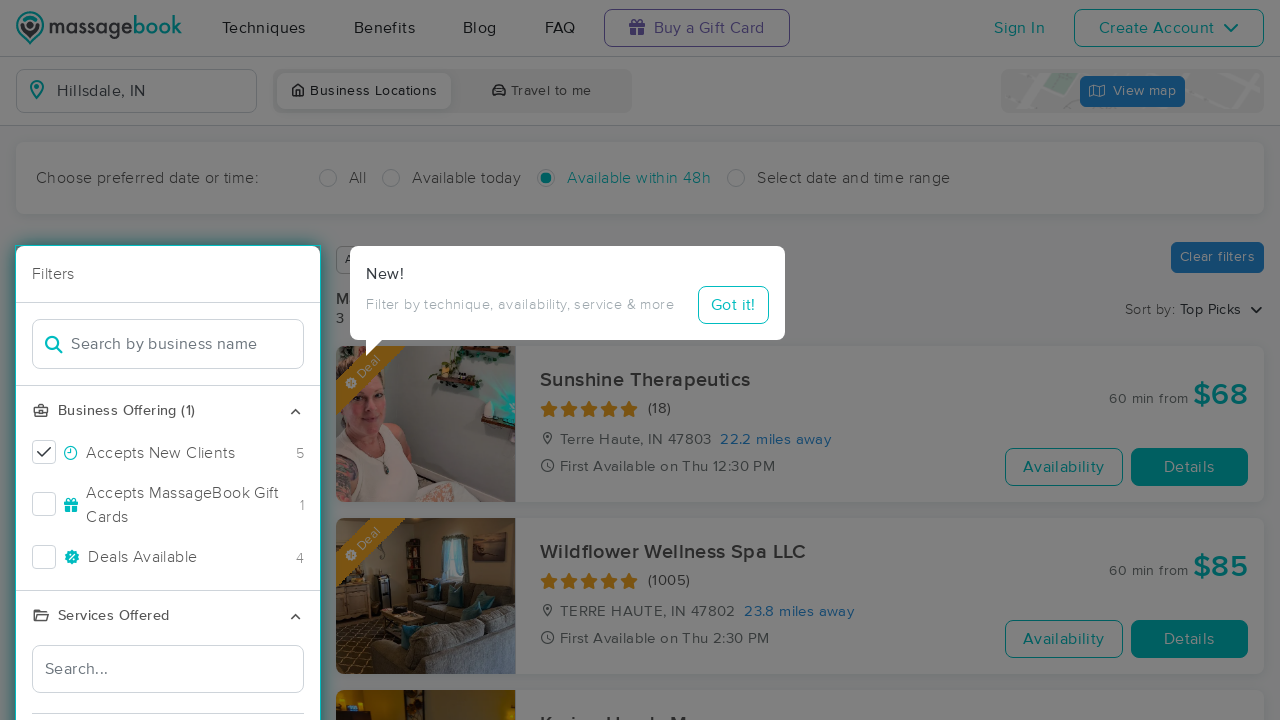

--- FILE ---
content_type: text/html; charset=utf-8
request_url: https://www.massagebook.com/search/IN/Hillsdale/massage-therapy
body_size: 28364
content:
<!doctype html>
<html data-n-head-ssr lang="en" data-n-head="%7B%22lang%22:%7B%22ssr%22:%22en%22%7D%7D">
  <head >
    <meta data-n-head="ssr" charset="utf-8"><meta data-n-head="ssr" name="viewport" content="width=device-width, initial-scale=1"><meta data-n-head="ssr" name="Copyright" content="Copyright (c) 2013-2026 2Book, Inc."><meta data-n-head="ssr" name="author" content="MassageBook"><meta data-n-head="ssr" data-hid="twitter:image" name="twitter:image" content="https://cdn.massagebook.com/127/static/img/massagebook-responsive-schedule-2017-722-min.png"><meta data-n-head="ssr" data-hid="og:image" property="og:image" content="https://cdn.massagebook.com/127/static/img/massagebook-responsive-schedule-2017-722-min.png"><meta data-n-head="ssr" data-hid="charset" charset="utf-8"><meta data-n-head="ssr" data-hid="mobile-web-app-capable" name="mobile-web-app-capable" content="yes"><meta data-n-head="ssr" data-hid="apple-mobile-web-app-title" name="apple-mobile-web-app-title" content="MassageBook"><meta data-n-head="ssr" data-hid="og:type" name="og:type" property="og:type" content="website"><meta data-n-head="ssr" data-hid="og:title" name="og:title" property="og:title" content="MassageBook"><meta data-n-head="ssr" data-hid="og:site_name" name="og:site_name" property="og:site_name" content="MassageBook"><meta data-n-head="ssr" data-hid="og:description" name="og:description" property="og:description" content="Find and book highly rated professional massage therapists, reflexologists and bodyworkers near you"><meta data-n-head="ssr" data-hid="description" name="description" content="Book the perfect massage near Hillsdale today on MassageBook. View photos, read reviews, and check availability to ensure high-quality massage sessions."><title>Massage Near Me in Hillsdale, IN - Book A Massage Today.</title><link data-n-head="ssr" rel="icon" type="image/svg+xml" href="/pu/favicon.svg"><link data-n-head="ssr" rel="shortcut icon" type="image/svg+xml" href="/pu/favicon.svg"><link data-n-head="ssr" data-hid="shortcut-icon" rel="shortcut icon" href="/pu/icon/android-icon-192x192-massagebook.png"><link data-n-head="ssr" data-hid="apple-touch-icon" rel="apple-touch-icon" href="/pu/icon/favicon-16x16-massagebook.png" sizes="16x16"><link data-n-head="ssr" rel="manifest" href="/_nuxt/manifest.02c7e5d7.json" data-hid="manifest"><link data-n-head="ssr" rel="canonical" href="https://www.massagebook.com/search/IN/Hillsdale/massage-therapy"><script data-n-head="ssr" data-hid="newrelic" type="text/javascript"></script><script data-n-head="ssr" src="https://ws.sharethis.com/button/buttons.js?publisher=10cdefbb-56c7-4542-9023-2e7775917cf2&amp;_=1614261654247" defer></script><script data-n-head="ssr" vmid="google-maps-api" data-hid="google-maps-api" src="https://maps.googleapis.com/maps/api/js?key=AIzaSyBYak6rZIehR-WrEhXdYbJwgZa1cXC802A&amp;libraries=places&amp;language=en" async onload="this.__vm_l=1"></script><script data-n-head="ssr" data-hid="gtm-script">if(!window._gtm_init){window._gtm_init=1;(function(w,n,d,m,e,p){w[d]=(w[d]==1||n[d]=='yes'||n[d]==1||n[m]==1||(w[e]&&w[e][p]&&w[e][p]()))?1:0})(window,navigator,'doNotTrack','msDoNotTrack','external','msTrackingProtectionEnabled');(function(w,d,s,l,x,y){w[x]={};w._gtm_inject=function(i){if(w.doNotTrack||w[x][i])return;w[x][i]=1;w[l]=w[l]||[];w[l].push({'gtm.start':new Date().getTime(),event:'gtm.js'});var f=d.getElementsByTagName(s)[0],j=d.createElement(s);j.async=true;j.src='https://www.googletagmanager.com/gtm.js?id='+i;f.parentNode.insertBefore(j,f);};w[y]('GTM-K8VKDB')})(window,document,'script','dataLayer','_gtm_ids','_gtm_inject')}</script><script data-n-head="ssr" vmid="secureprivacy" src="https://app.secureprivacy.ai/script/626a237839318bab50346b0c.js"></script><script data-n-head="ssr" data-hid="breadcrumb" type="application/ld+json">{"@context":"https://schema.org","@type":"BreadcrumbList","itemListElement":[{"@type":"ListItem","position":1,"item":{"@id":"https://www.massagebook.com","name":"MassageBook"}},{"@type":"ListItem","position":2,"item":{"@id":"https://www.massagebook.com/search/IN/Hillsdale/massage-therapy","name":"IN Hillsdale Massage Therapy"}}]}</script><script data-n-head="ssr" data-hid="structure-data" type="application/ld+json">[{"@context":"https://www.schema.org","@type":"DaySpa","name":"AO Wellness Center","url":"https://www.massagebook.com/search/IN/Terre Haute/massage-therapy/AOWC","address":{"@type":"PostalAddress","addressLocality":"Terre Haute","addressRegion":"IN","postalCode":"47804"},"image":"https://images.massagebook.com/img4830744616cded2209cd5.55805115","contactPoint":{"@type":"ContactPoint","telephone":"(812) 645-7091"},"aggregateRating":{"@type":"AggregateRating","ratingValue":5,"reviewCount":85}},{"@context":"https://www.schema.org","@type":"DaySpa","name":"Aire Wellness Spa","url":"https://www.massagebook.com/search/IN/Terre Haute /massage-therapy/AireWellnessSpa","address":{"@type":"PostalAddress","addressLocality":"Terre Haute ","addressRegion":"IN","postalCode":"47804"},"image":"https://images.massagebook.com/img642789595e8f85c95996.23671258","contactPoint":{"@type":"ContactPoint","telephone":"(812) 234-2473"},"aggregateRating":{"@type":"AggregateRating","ratingValue":4.8,"reviewCount":80}},{"@context":"https://www.schema.org","@type":"DaySpa","name":"Sunshine Therapeutics","url":"https://www.massagebook.com/search/IN/Terre Haute/massage-therapy/sunshine-therapeutics","address":{"@type":"PostalAddress","addressLocality":"Terre Haute","addressRegion":"IN","postalCode":"47803"},"image":"https://images.massagebook.com/img1099646068bc6d5847be94.67205642","contactPoint":{"@type":"ContactPoint","telephone":"(812) 236-5366"},"aggregateRating":{"@type":"AggregateRating","ratingValue":5,"reviewCount":18}},{"@context":"https://www.schema.org","@type":"DaySpa","name":"Wildflower Wellness Spa LLC","url":"https://www.massagebook.com/search/IN/TERRE HAUTE/massage-therapy/WildflowerWellnessSpa","address":{"@type":"PostalAddress","addressLocality":"TERRE HAUTE","addressRegion":"IN","postalCode":"47802"},"image":"https://images.massagebook.com/img6809570621fcca66295c0.79147255","contactPoint":{"@type":"ContactPoint","telephone":"(812) 243-3176"},"aggregateRating":{"@type":"AggregateRating","ratingValue":4.88,"reviewCount":1005}},{"@context":"https://www.schema.org","@type":"DaySpa","name":"Atlas Massage &amp; Bodywork","url":"https://www.massagebook.com/search/IN/Terre Haute/massage-therapy/atlas-massage-bodywork","address":{"@type":"PostalAddress","addressLocality":"Terre Haute","addressRegion":"IN","postalCode":"47802"},"image":"https://images.massagebook.com/img83235896627343212c423.89176057","contactPoint":{"@type":"ContactPoint","telephone":"(765) 505-6110"},"aggregateRating":{"@type":"AggregateRating","ratingValue":5,"reviewCount":13}},{"@context":"https://www.schema.org","@type":"DaySpa","name":"Karing Hands Massage","url":"https://www.massagebook.com/search/IN/Terre Haute/massage-therapy/karing-hands-massage","address":{"@type":"PostalAddress","addressLocality":"Terre Haute","addressRegion":"IN","postalCode":"47802"},"image":"https://images.massagebook.com/img643900968b728c39d4940.44955385","contactPoint":{"@type":"ContactPoint","telephone":"(812) 244-9290"},"aggregateRating":{"@type":"AggregateRating","ratingValue":5,"reviewCount":3}},{"@context":"https://www.schema.org","@type":"DaySpa","name":"Relax and Recover Massage by Miranda","url":"https://www.massagebook.com/search/IN/Terre Haute/massage-therapy/relax-and-recover-massage-by-miranda","address":{"@type":"PostalAddress","addressLocality":"Terre Haute","addressRegion":"IN","postalCode":"47802"},"image":"https://images.massagebook.com/img1069902666fdd663520771.29273742","contactPoint":{"@type":"ContactPoint","telephone":"(812) 201-1854"},"aggregateRating":{"@type":"AggregateRating","ratingValue":5,"reviewCount":2}}]</script><link rel="preload" href="/_nuxt/ad8df5a.js" as="script"><link rel="preload" href="/_nuxt/e345ccd.js" as="script"><link rel="preload" href="/_nuxt/css/e22f7b6.css" as="style"><link rel="preload" href="/_nuxt/fef8d6a.js" as="script"><link rel="preload" href="/_nuxt/css/5ea53b6.css" as="style"><link rel="preload" href="/_nuxt/4f8e44e.js" as="script"><link rel="stylesheet" href="/_nuxt/css/e22f7b6.css"><link rel="stylesheet" href="/_nuxt/css/5ea53b6.css">
  </head>
  <body >
    <noscript data-n-head="ssr" data-hid="gtm-noscript" data-pbody="true"><iframe src="https://www.googletagmanager.com/ns.html?id=GTM-K8VKDB&" height="0" width="0" style="display:none;visibility:hidden" title="gtm"></iframe></noscript><div data-server-rendered="true" id="__nuxt"><!----><div id="__layout"><div id="app-layout" data-v-312c29fe><div class="app-container" data-v-312c29fe><div class="h-100" data-v-312c29fe><div class="d-flex flex-column h-100" data-v-083632fc><div class="d-flex flex-column flex-lg-row align-items-stretch justify-content-between border-bottom" data-v-b91477d0 data-v-083632fc><div class="d-flex flex-column flex-lg-row align-items-stretch" data-v-b91477d0><div class="d-flex align-items-stretch align-items-lg-center justify-content-between position-relative py-2 py-lg-0" data-v-b91477d0><div class="d-flex d-lg-none align-items-center justify-content-center px-1" data-v-b91477d0><div class="dropdown b-dropdown home-dropdown btn-group" data-v-5c4b49fc data-v-b91477d0><!----><button aria-haspopup="menu" aria-expanded="false" type="button" class="btn dropdown-toggle btn-clear dropdown-toggle-no-caret"><div aria-controls="navigation" aria-expanded="false" aria-label="Toggle Home Navigation Menu" class="hamburger hamburger--squeeze" data-v-50ef1ab5 data-v-b91477d0><span class="hamburger-box" data-v-50ef1ab5><span class="hamburger-inner" data-v-50ef1ab5></span></span></div></button><ul role="menu" tabindex="-1" class="dropdown-menu">  <div class="list-unstyled m-0 py-2 bg-white border rounded shadow overflow-hidden" data-v-b91477d0><a href="https://www.massagebook.com/massage-therapy/" class="dropdown-item">Techniques</a> <a href="https://www.massagebook.com/massage-therapy/benefits-of-massage/" class="dropdown-item">Benefits</a> <a href="https://www.massagebook.com/massage-therapy/blog/" class="dropdown-item">Blog</a> <a href="https://www.massagebook.com/massage-therapy/faq/what-is-massagebook/" class="dropdown-item">FAQ</a> <a href="https://www.massagebook.com/massagebook-gift-cards/redeem-info/" class="dropdown-item text-nowrap text-purple"><i aria-hidden="true" class="fa fa-gift mr-1"></i> Buy a Gift Card
        </a> <hr> <div class="loading-container d-flex align-items-center flex-column dropdown-item" data-v-b91477d0><span class="p-1 loading__icon"><svg xmlns="http://www.w3.org/2000/svg" width="24" viewBox="0 0 170 206" ariaLabelledby="Loading-Icon" role="presentation" class="loading-icon loading-icon--primary" data-v-bec9f6a6><title id="Loading-Icon" lang="en">Loading-Icon</title> <g fill="currentColor"><path d="M144.3,25.7c33,33,33,86.5,0,119.6c-17,17-49.5,40.2-59.8,59.8c-10.2-19.5-43.7-43.7-59.8-59.8
                c-33-33-33-86.5,0-119.6C57.8-7.3,111.3-7.3,144.3,25.7z M84.5,185.8c6.5-15,35.2-35.2,50.2-50.2c27.7-27.7,27.7-72.6,0-100.3
                s-72.6-27.7-100.3,0C6.7,63.1,6.7,108,34.4,135.7C47.1,148.4,78.7,170.6,84.5,185.8z" class="variant-color" data-v-bec9f6a6></path> <path d="M142.1,84.9c0,0.2,0,0.3,0,0.5c0,0.1,0,0.2,0,0.3c-0.1,14.6-5.7,29.2-16.9,40.4
                c-12.1,12.1-34.9,26.4-40.7,40.7c-5.8-14.3-30.4-30.4-40.7-40.7C32.7,114.9,27.1,100.4,27,85.8c0-0.2,0-0.3,0-0.5c0-0.1,0-0.3,0-0.4
                c0.1-2.9,1.3-5.7,3.5-7.8c4.7-4.7,12.3-4.7,16.9,0c2.2,2.2,3.3,5,3.5,7.8c-0.2,8.8,3.1,17.6,9.8,24.4c13.1,13.1,34.4,13.1,47.5,0
                c6.5-6.5,9.8-15.1,9.8-23.6c0-0.1,0-0.2,0-0.4c0-0.1,0-0.3,0-0.4c0.1-2.9,1.3-5.7,3.5-7.8c4.7-4.7,12.3-4.7,16.9,0
                C140.8,79.3,141.9,82.1,142.1,84.9z" class="black" data-v-bec9f6a6></path> <path d="M69.7,70.6c8.2-8.2,21.5-8.2,29.8,0c8.2,8.2,8.2,21.5,0,29.8c-8.2,8.2-21.5,8.2-29.8,0S61.4,78.9,69.7,70.6z" class="black" data-v-bec9f6a6></path> <path d="M124.3,43.9C101.7,22.3,66,22.7,43.8,44.8c-4.7,4.7-4.7,12.3,0,16.9c4.7,4.7,12.3,4.7,16.9,0
                c0.1-0.1,0.2-0.2,0.3-0.3c13.2-12.9,34.2-12.8,47.3,0.3l0.1,0.1l0.1-0.1c4.7,4.6,12.2,4.6,16.9,0c4.7-4.7,4.7-12.2,0-16.9
                C125.1,44.5,124.7,44.2,124.3,43.9z" class="black" data-v-bec9f6a6></path> <path d="M62.6,32.3c-6.8,2.8-13.2,7-18.8,12.5c-2.3,2.3-3.5,5.4-3.5,8.5v0c0,3.1,1.2,6.1,3.5,8.4
		        c4.7,4.7,12.3,4.7,16.9,0c0.1-0.1,0.2-0.2,0.3-0.3c0.5-0.5,1-1,1.6-1.4V32.3z" class="variant-color animate-25" data-v-bec9f6a6></path> <path d="M84.3,28C69.7,28,55,33.6,43.8,44.8c-2.3,2.3-3.5,5.4-3.5,8.5v0c0,3.1,1.2,6.1,3.5,8.4
		        c4.7,4.7,12.3,4.7,16.9,0c0.1-0.1,0.2-0.2,0.3-0.3c6.5-6.4,14.9-9.6,23.3-9.6V28z" class="variant-color animate-50" data-v-bec9f6a6></path> <path d="M106.9,32.5c-21-8.8-46-4.7-63.1,12.3c-2.3,2.3-3.5,5.4-3.5,8.5v0c0,3.1,1.2,6.1,3.5,8.4
		        c4.7,4.7,12.3,4.7,16.9,0c0.1-0.1,0.2-0.2,0.3-0.3c12.8-12.5,32.8-12.8,45.9-1V32.5z" class="variant-color animate-75" data-v-bec9f6a6></path> <path d="M124.3,43.9C101.7,22.3,66,22.7,43.8,44.8c-4.7,4.7-4.7,12.3,0,16.9c4.7,4.7,12.3,4.7,16.9,0
                c0.1-0.1,0.2-0.2,0.3-0.3c13.2-12.9,34.2-12.8,47.3,0.3l0.1,0.1l0.1-0.1c4.7,4.6,12.2,4.6,16.9,0c4.7-4.7,4.7-12.2,0-16.9
                C125.1,44.5,124.7,44.2,124.3,43.9z" class="variant-color animate-100" data-v-bec9f6a6></path></g></svg></span> <!----></div></div></ul></div></div> <a href="/" class="brand-logo mx-lg-3 py-2 custom--position router-link-active" data-v-b91477d0><svg xmlns="http://www.w3.org/2000/svg" height="34" viewBox="0 0 1000 205" ariaLabelledby="Massage Therapy &amp; Online Booking - MassageBook" role="presentation" data-v-b91477d0><title id="Massage-Therapy &amp; Online Booking - MassageBook" lang="en">Massage Therapy &amp; Online Booking - MassageBook</title> <g fill="currentColor"><g id="MbLogo"><g id="Text"><path id="Fill-1" d="M203.58,71.18h14.61V77a30.86,30.86,0,0,1,7.21-6,17.51,17.51,0,0,1,8-1.62q10.71,0,17,9.35A22,22,0,0,1,269,69.43q21.36,0,21.36,25.91v39.1H275.67V99.3q0-9.09-2.21-12.85T266,82.61q-6,0-8.8,4.55t-2.76,14.61v32.67H239.75V99.5q0-16.89-9.74-16.89-6.16,0-9,4.62t-2.83,14.54v32.67H203.58Z" fill="#4A4C51"></path> <path id="Fill-3" d="M318.07,102.62q0,9.09,4.87,14.8a16,16,0,0,0,12.6,5.78,16.78,16.78,0,0,0,13.12-5.58q5-5.79,5-14.68t-5-14.67a16.52,16.52,0,0,0-13-5.66,16.17,16.17,0,0,0-12.6,5.72A21.07,21.07,0,0,0,318.07,102.62Zm34.68-31.43h14.68v63.25H352.75v-6.63q-9,8.44-19.42,8.45a27.93,27.93,0,0,1-21.68-9.49q-8.52-9.67-8.51-24.15,0-14.24,8.51-23.71A27.42,27.42,0,0,1,333,69.43q11,0,19.8,9.09Z" fill="#4A4C51"></path> <path id="Fill-5" d="M420,82l-12.08,6.42q-2.86-5.83-7.08-5.84a4.85,4.85,0,0,0-3.44,1.33,4.46,4.46,0,0,0-1.43,3.41q0,3.64,8.44,7.21,11.63,5,15.65,9.22t4,11.36a19.92,19.92,0,0,1-6.75,15.33,23,23,0,0,1-15.85,5.85q-15.91,0-22.53-15.52L391.39,115a27.44,27.44,0,0,0,4,5.79,9,9,0,0,0,6.36,2.46q7.41,0,7.4-6.75,0-3.9-5.71-7.28c-1.47-.73-3-1.45-4.42-2.14s-3-1.4-4.48-2.14q-6.36-3.12-9-6.24a15.32,15.32,0,0,1-3.31-10.19,18,18,0,0,1,5.65-13.64,19.83,19.83,0,0,1,14-5.39Q414.05,69.43,420,82" fill="#4A4C51"></path> <path id="Fill-7" d="M471.27,82l-12.08,6.42q-2.85-5.83-7.07-5.84a4.88,4.88,0,0,0-3.45,1.33,4.45,4.45,0,0,0-1.42,3.41q0,3.64,8.44,7.21,11.63,5,15.65,9.22t4,11.36a19.92,19.92,0,0,1-6.75,15.33,23,23,0,0,1-15.84,5.85q-15.91,0-22.54-15.52L442.7,115a27.14,27.14,0,0,0,4,5.79A9.07,9.07,0,0,0,453,123.2q7.39,0,7.4-6.75,0-3.9-5.72-7.28c-1.47-.73-2.94-1.45-4.41-2.14s-3-1.4-4.48-2.14c-4.25-2.08-7.23-4.16-9-6.24a15.38,15.38,0,0,1-3.31-10.19,18.08,18.08,0,0,1,5.65-13.64,19.85,19.85,0,0,1,14-5.39q12.15,0,18,12.54" fill="#4A4C51"></path> <path id="Fill-9" d="M497.77,102.62q0,9.09,4.87,14.8a16,16,0,0,0,12.6,5.78,16.78,16.78,0,0,0,13.12-5.58q5-5.79,5-14.68t-5-14.67a16.52,16.52,0,0,0-13-5.66,16.17,16.17,0,0,0-12.6,5.72A21.07,21.07,0,0,0,497.77,102.62Zm34.68-31.43h14.68v63.25H532.45v-6.63q-9,8.44-19.42,8.45a28,28,0,0,1-21.69-9.49q-8.5-9.67-8.5-24.15,0-14.24,8.5-23.71a27.42,27.42,0,0,1,21.3-9.48q11,0,19.81,9.09Z" fill="#4A4C51"></path> <path id="Fill-11" d="M610.06,102.94q0-9.22-4.94-14.74a16.3,16.3,0,0,0-12.79-5.65,15.74,15.74,0,0,0-13.12,6.17q-4.35,5.52-4.35,14.29t4.35,14.15q4.74,6,13.12,6a16.05,16.05,0,0,0,13.25-6.1Q610.05,111.58,610.06,102.94Zm14,30c0,3-.09,5.62-.29,7.89a52.66,52.66,0,0,1-.81,6,26.75,26.75,0,0,1-6.1,12.27Q608.3,169,593.3,169q-12.66,0-20.84-6.82-8.44-7-9.75-19.42h14.68a16.7,16.7,0,0,0,2.79,7.21q4.55,5.91,13.25,5.91,16.05,0,16-19.68v-8.83q-8.7,8.89-20.06,8.9-12.93,0-21.17-9.36t-8.32-23.7q0-13.83,7.73-23.51,8.31-10.26,22-10.26a25.49,25.49,0,0,1,19.87,8.9V71.19h14.61Z" fill="#4A4C51"></path> <path id="Fill-13" d="M682.47,94.3q-3.06-11.68-14.74-11.69a15.15,15.15,0,0,0-5,.82,14.48,14.48,0,0,0-4.26,2.33,15,15,0,0,0-3.28,3.67,17,17,0,0,0-2.07,4.87Zm15,12H652.14q.58,7.8,5.07,12.41a15.41,15.41,0,0,0,11.49,4.54,14.9,14.9,0,0,0,9-2.6q3.51-2.59,8-9.61l12.33,6.89a48.34,48.34,0,0,1-6,8.34,32.25,32.25,0,0,1-6.81,5.72,27.78,27.78,0,0,1-7.86,3.28,38.45,38.45,0,0,1-9.16,1q-14.16,0-22.73-9.1t-8.57-24.28q0-15,8.31-24.29t22.21-9.16q14,0,22.08,8.9t8,24.48Z" fill="#4A4C51"></path> <path id="Fill-15" d="M760.14,103.27q0-9.1-4.94-14.81a15.8,15.8,0,0,0-12.53-5.85,16.83,16.83,0,0,0-13.12,5.65q-5,5.59-5,14.55,0,9.22,4.94,14.74a16.4,16.4,0,0,0,13,5.65,16.08,16.08,0,0,0,12.59-5.65A20.73,20.73,0,0,0,760.14,103.27ZM725.4,24.75V78.52q8.76-9.09,19.87-9.09A27.32,27.32,0,0,1,766.57,79q8.5,9.48,8.51,23.64,0,14.61-8.58,24.15A27.6,27.6,0,0,1,745,136.26q-11,0-19.61-8.45v6.63H710.78V24.75Z" fill="#00BCC0"></path> <path id="Fill-17" d="M799.82,102.62q0,9.48,5.07,15t13.7,5.58q8.56,0,13.7-5.52t5.13-14.74q0-9.22-5.13-14.74t-13.7-5.59A17.67,17.67,0,0,0,805,88.2q-5.21,5.58-5.2,14.42m-14.93-.26A31.42,31.42,0,0,1,794.69,79a34.6,34.6,0,0,1,47.93.07,32.21,32.21,0,0,1,9.74,23.77,32,32,0,0,1-9.81,23.83,33.52,33.52,0,0,1-24.22,9.55,32.11,32.11,0,0,1-23.83-9.75q-9.62-9.6-9.61-24.15" fill="#00BCC0"></path> <path id="Fill-19" d="M877.1,102.62q0,9.48,5.07,15t13.7,5.58q8.58,0,13.7-5.52t5.13-14.74q0-9.22-5.13-14.74t-13.7-5.59A17.69,17.69,0,0,0,882.3,88.2q-5.2,5.58-5.2,14.42m-14.93-.26A31.46,31.46,0,0,1,872,79a34.6,34.6,0,0,1,47.93.07,32.21,32.21,0,0,1,9.74,23.77,32,32,0,0,1-9.81,23.83,33.52,33.52,0,0,1-24.22,9.55,32.13,32.13,0,0,1-23.83-9.75q-9.62-9.6-9.61-24.15" fill="#00BCC0"></path> <polygon id="Fill-21" points="957.05 23.77 957.05 90.66 977.63 70.2 997.25 70.2 969.77 96.76 999.26 133.45 980.3 133.45 959.38 106.76 957.05 109.1 957.05 133.45 942.43 133.45 942.43 23.77 957.05 23.77" fill="#00BCC0"></polygon></g> <g id="Icon"><path id="MbIcon-Background" d="M84.54,185.84c-5.85-15.28-37.42-37.43-50.16-50.17a70.93,70.93,0,1,1,100.32,0C119.73,150.64,91,170.89,84.54,185.84Z" fill="#FFFFFF"></path> <path id="MbIcon-Border" d="M144.33,25.75A84.55,84.55,0,0,0,24.76,145.31c16.06,16.06,49.55,40.29,59.78,59.78,10.24-19.53,42.83-42.82,59.79-59.78A84.55,84.55,0,0,0,144.33,25.75ZM134.7,135.67c-15,15-43.66,35.22-50.16,50.17-5.85-15.28-37.42-37.43-50.16-50.17a70.93,70.93,0,1,1,100.32,0Z" fill="#00BCC0"></path> <path id="MbIcon-Man" d="M142.09,84.93c0,.15,0,.3,0,.45v.3a57.36,57.36,0,0,1-16.85,40.38c-12.14,12.15-34.85,26.4-40.7,40.71-5.85-14.31-30.37-30.37-40.7-40.71A57.33,57.33,0,0,1,27,85.76a3.38,3.38,0,0,1,0-.45,2.38,2.38,0,0,1,0-.38,11.86,11.86,0,0,1,3.48-7.84,12,12,0,0,1,16.93,0,12.15,12.15,0,0,1,3.52,7.84,33.61,33.61,0,1,0,67.21.75v-.37c0-.13,0-.26,0-.38a11.83,11.83,0,0,1,3.48-7.85,12,12,0,0,1,20.45,7.85ZM69.66,70.63a21,21,0,1,1,0,29.76A21.06,21.06,0,0,1,69.66,70.63Z" fill="#4A4C51"></path> <path id="MbIcon-OverMan" d="M124.28,43.88a57.55,57.55,0,0,0-80.44.93A12,12,0,0,0,60.79,61.75l.25-.27a33.61,33.61,0,0,1,47.27.26l.12.12.11-.1a11.95,11.95,0,0,0,16.92-16.87A12.37,12.37,0,0,0,124.28,43.88Z" fill="#00BCC0"></path></g></g></g></svg></a> <div class="d-flex d-lg-none px-4 align-items-center justify-content-center" data-v-b91477d0><div class="loading-container d-flex align-items-center flex-column" data-v-b91477d0><span class="p-1 loading__icon"><svg xmlns="http://www.w3.org/2000/svg" width="24" viewBox="0 0 170 206" ariaLabelledby="Loading-Icon" role="presentation" class="loading-icon loading-icon--primary" data-v-bec9f6a6><title id="Loading-Icon" lang="en">Loading-Icon</title> <g fill="currentColor"><path d="M144.3,25.7c33,33,33,86.5,0,119.6c-17,17-49.5,40.2-59.8,59.8c-10.2-19.5-43.7-43.7-59.8-59.8
                c-33-33-33-86.5,0-119.6C57.8-7.3,111.3-7.3,144.3,25.7z M84.5,185.8c6.5-15,35.2-35.2,50.2-50.2c27.7-27.7,27.7-72.6,0-100.3
                s-72.6-27.7-100.3,0C6.7,63.1,6.7,108,34.4,135.7C47.1,148.4,78.7,170.6,84.5,185.8z" class="variant-color" data-v-bec9f6a6></path> <path d="M142.1,84.9c0,0.2,0,0.3,0,0.5c0,0.1,0,0.2,0,0.3c-0.1,14.6-5.7,29.2-16.9,40.4
                c-12.1,12.1-34.9,26.4-40.7,40.7c-5.8-14.3-30.4-30.4-40.7-40.7C32.7,114.9,27.1,100.4,27,85.8c0-0.2,0-0.3,0-0.5c0-0.1,0-0.3,0-0.4
                c0.1-2.9,1.3-5.7,3.5-7.8c4.7-4.7,12.3-4.7,16.9,0c2.2,2.2,3.3,5,3.5,7.8c-0.2,8.8,3.1,17.6,9.8,24.4c13.1,13.1,34.4,13.1,47.5,0
                c6.5-6.5,9.8-15.1,9.8-23.6c0-0.1,0-0.2,0-0.4c0-0.1,0-0.3,0-0.4c0.1-2.9,1.3-5.7,3.5-7.8c4.7-4.7,12.3-4.7,16.9,0
                C140.8,79.3,141.9,82.1,142.1,84.9z" class="black" data-v-bec9f6a6></path> <path d="M69.7,70.6c8.2-8.2,21.5-8.2,29.8,0c8.2,8.2,8.2,21.5,0,29.8c-8.2,8.2-21.5,8.2-29.8,0S61.4,78.9,69.7,70.6z" class="black" data-v-bec9f6a6></path> <path d="M124.3,43.9C101.7,22.3,66,22.7,43.8,44.8c-4.7,4.7-4.7,12.3,0,16.9c4.7,4.7,12.3,4.7,16.9,0
                c0.1-0.1,0.2-0.2,0.3-0.3c13.2-12.9,34.2-12.8,47.3,0.3l0.1,0.1l0.1-0.1c4.7,4.6,12.2,4.6,16.9,0c4.7-4.7,4.7-12.2,0-16.9
                C125.1,44.5,124.7,44.2,124.3,43.9z" class="black" data-v-bec9f6a6></path> <path d="M62.6,32.3c-6.8,2.8-13.2,7-18.8,12.5c-2.3,2.3-3.5,5.4-3.5,8.5v0c0,3.1,1.2,6.1,3.5,8.4
		        c4.7,4.7,12.3,4.7,16.9,0c0.1-0.1,0.2-0.2,0.3-0.3c0.5-0.5,1-1,1.6-1.4V32.3z" class="variant-color animate-25" data-v-bec9f6a6></path> <path d="M84.3,28C69.7,28,55,33.6,43.8,44.8c-2.3,2.3-3.5,5.4-3.5,8.5v0c0,3.1,1.2,6.1,3.5,8.4
		        c4.7,4.7,12.3,4.7,16.9,0c0.1-0.1,0.2-0.2,0.3-0.3c6.5-6.4,14.9-9.6,23.3-9.6V28z" class="variant-color animate-50" data-v-bec9f6a6></path> <path d="M106.9,32.5c-21-8.8-46-4.7-63.1,12.3c-2.3,2.3-3.5,5.4-3.5,8.5v0c0,3.1,1.2,6.1,3.5,8.4
		        c4.7,4.7,12.3,4.7,16.9,0c0.1-0.1,0.2-0.2,0.3-0.3c12.8-12.5,32.8-12.8,45.9-1V32.5z" class="variant-color animate-75" data-v-bec9f6a6></path> <path d="M124.3,43.9C101.7,22.3,66,22.7,43.8,44.8c-4.7,4.7-4.7,12.3,0,16.9c4.7,4.7,12.3,4.7,16.9,0
                c0.1-0.1,0.2-0.2,0.3-0.3c13.2-12.9,34.2-12.8,47.3,0.3l0.1,0.1l0.1-0.1c4.7,4.6,12.2,4.6,16.9,0c4.7-4.7,4.7-12.2,0-16.9
                C125.1,44.5,124.7,44.2,124.3,43.9z" class="variant-color animate-100" data-v-bec9f6a6></path></g></svg></span> <!----></div></div> <div class="d-none d-lg-flex align-items-center" data-v-b91477d0><a href="https://www.massagebook.com/massage-therapy/" class="dropdown-item px-2 px-xl-4 py-3" data-v-b91477d0>Techniques</a> <a href="https://www.massagebook.com/massage-therapy/benefits-of-massage/" class="dropdown-item px-2 px-xl-4 py-3" data-v-b91477d0>Benefits</a> <a href="https://www.massagebook.com/massage-therapy/blog/" class="dropdown-item px-2 px-xl-4 py-3" data-v-b91477d0>Blog</a> <a href="https://www.massagebook.com/massage-therapy/faq/what-is-massagebook/" class="dropdown-item px-2 px-xl-4 py-3" data-v-b91477d0>FAQ</a> <a href="https://www.massagebook.com/massagebook-gift-cards/redeem-info/" class="list-inline-item btn btn-outline-purple ml-1 px-3 px-xl-4 text-nowrap" data-v-b91477d0><i aria-hidden="true" class="fa fa-gift mr-1" data-v-b91477d0></i> Buy a Gift Card
        </a></div></div></div> <div class="d-none d-lg-flex px-4 align-items-center justify-content-center" data-v-b91477d0><div class="loading-container d-flex align-items-center flex-column" data-v-b91477d0><span class="p-1 loading__icon"><svg xmlns="http://www.w3.org/2000/svg" width="24" viewBox="0 0 170 206" ariaLabelledby="Loading-Icon" role="presentation" class="loading-icon loading-icon--primary" data-v-bec9f6a6><title id="Loading-Icon" lang="en">Loading-Icon</title> <g fill="currentColor"><path d="M144.3,25.7c33,33,33,86.5,0,119.6c-17,17-49.5,40.2-59.8,59.8c-10.2-19.5-43.7-43.7-59.8-59.8
                c-33-33-33-86.5,0-119.6C57.8-7.3,111.3-7.3,144.3,25.7z M84.5,185.8c6.5-15,35.2-35.2,50.2-50.2c27.7-27.7,27.7-72.6,0-100.3
                s-72.6-27.7-100.3,0C6.7,63.1,6.7,108,34.4,135.7C47.1,148.4,78.7,170.6,84.5,185.8z" class="variant-color" data-v-bec9f6a6></path> <path d="M142.1,84.9c0,0.2,0,0.3,0,0.5c0,0.1,0,0.2,0,0.3c-0.1,14.6-5.7,29.2-16.9,40.4
                c-12.1,12.1-34.9,26.4-40.7,40.7c-5.8-14.3-30.4-30.4-40.7-40.7C32.7,114.9,27.1,100.4,27,85.8c0-0.2,0-0.3,0-0.5c0-0.1,0-0.3,0-0.4
                c0.1-2.9,1.3-5.7,3.5-7.8c4.7-4.7,12.3-4.7,16.9,0c2.2,2.2,3.3,5,3.5,7.8c-0.2,8.8,3.1,17.6,9.8,24.4c13.1,13.1,34.4,13.1,47.5,0
                c6.5-6.5,9.8-15.1,9.8-23.6c0-0.1,0-0.2,0-0.4c0-0.1,0-0.3,0-0.4c0.1-2.9,1.3-5.7,3.5-7.8c4.7-4.7,12.3-4.7,16.9,0
                C140.8,79.3,141.9,82.1,142.1,84.9z" class="black" data-v-bec9f6a6></path> <path d="M69.7,70.6c8.2-8.2,21.5-8.2,29.8,0c8.2,8.2,8.2,21.5,0,29.8c-8.2,8.2-21.5,8.2-29.8,0S61.4,78.9,69.7,70.6z" class="black" data-v-bec9f6a6></path> <path d="M124.3,43.9C101.7,22.3,66,22.7,43.8,44.8c-4.7,4.7-4.7,12.3,0,16.9c4.7,4.7,12.3,4.7,16.9,0
                c0.1-0.1,0.2-0.2,0.3-0.3c13.2-12.9,34.2-12.8,47.3,0.3l0.1,0.1l0.1-0.1c4.7,4.6,12.2,4.6,16.9,0c4.7-4.7,4.7-12.2,0-16.9
                C125.1,44.5,124.7,44.2,124.3,43.9z" class="black" data-v-bec9f6a6></path> <path d="M62.6,32.3c-6.8,2.8-13.2,7-18.8,12.5c-2.3,2.3-3.5,5.4-3.5,8.5v0c0,3.1,1.2,6.1,3.5,8.4
		        c4.7,4.7,12.3,4.7,16.9,0c0.1-0.1,0.2-0.2,0.3-0.3c0.5-0.5,1-1,1.6-1.4V32.3z" class="variant-color animate-25" data-v-bec9f6a6></path> <path d="M84.3,28C69.7,28,55,33.6,43.8,44.8c-2.3,2.3-3.5,5.4-3.5,8.5v0c0,3.1,1.2,6.1,3.5,8.4
		        c4.7,4.7,12.3,4.7,16.9,0c0.1-0.1,0.2-0.2,0.3-0.3c6.5-6.4,14.9-9.6,23.3-9.6V28z" class="variant-color animate-50" data-v-bec9f6a6></path> <path d="M106.9,32.5c-21-8.8-46-4.7-63.1,12.3c-2.3,2.3-3.5,5.4-3.5,8.5v0c0,3.1,1.2,6.1,3.5,8.4
		        c4.7,4.7,12.3,4.7,16.9,0c0.1-0.1,0.2-0.2,0.3-0.3c12.8-12.5,32.8-12.8,45.9-1V32.5z" class="variant-color animate-75" data-v-bec9f6a6></path> <path d="M124.3,43.9C101.7,22.3,66,22.7,43.8,44.8c-4.7,4.7-4.7,12.3,0,16.9c4.7,4.7,12.3,4.7,16.9,0
                c0.1-0.1,0.2-0.2,0.3-0.3c13.2-12.9,34.2-12.8,47.3,0.3l0.1,0.1l0.1-0.1c4.7,4.6,12.2,4.6,16.9,0c4.7-4.7,4.7-12.2,0-16.9
                C125.1,44.5,124.7,44.2,124.3,43.9z" class="variant-color animate-100" data-v-bec9f6a6></path></g></svg></span> <!----></div></div></div> <div class="d-flex d-md-none bg-purple align-items-center justify-content-between text-white py-2 px-3 w-100" data-v-083632fc data-v-083632fc><div class="d-flex align-items-center"><i aria-hidden="true" class="fa fa-gift fs-130rem mr-2"></i>
        MassageBook Gift Cards

        <a href="https://www.massagebook.com/massagebook-gift-cards/redeem-info/" class="list-inline-item btn btn-purple fs-90rem ml-2 text-nowrap border border-white">
            Learn more
        </a></div> <span class="fs-190rem cursor-pointer line-height-0">
        ×
    </span></div> <div class="d-flex flex-column-reverse flex-md-row px-md-2 py-md-1 align-items-stretch align-items-md-center border-bottom" data-v-6aaeaff0 data-v-083632fc><div class="p-2" data-v-6aaeaff0><div role="group" class="input-group d-flex align-items-center flex-nowrap" data-v-45656463 data-v-6aaeaff0><!----><div class="d-flex align-items-center justify-content-center p-2" data-v-45656463><i aria-hidden="true" class="mdi mdi-map-marker-outline text-primary fs-150rem line-height-1" data-v-45656463></i></div> <div class="pr-2 flex-grow-1" data-v-04e60190 data-v-45656463><div class="autocomplete-container mb-element--default" data-v-e7d7d11c data-v-04e60190><input name="location-autocomplete" type="text" placeholder="Location" autocomplete="off" role="combobox" aria-autocomplete="list" aria-expanded="false" value="Hillsdale, IN" class="form-control form-control-lg" data-v-59a0d22e data-v-e7d7d11c> <ul role="listbox" class="dropdown-menu" data-v-e7d7d11c></ul></div> <div data-v-04e60190></div></div>  <!----></div></div> <div class="d-flex flex-grow-1" data-v-6aaeaff0><div class="button-container toggle-button w-100 m-md-2" data-v-1445d40a data-v-6aaeaff0><button class="btn text-nowrap d-inline-flex align-items-center justify-content-center btn-white shadow-sm" data-v-97c56edc data-v-1445d40a><img src="[data-uri]" alt="home-icon" class="mr-1" data-v-97c56edc data-v-6aaeaff0> <span data-v-97c56edc data-v-6aaeaff0>Business Locations</span></button><button class="btn text-nowrap d-inline-flex align-items-center justify-content-center btn-transparent shadow-none" data-v-97c56edc data-v-1445d40a><img src="/_nuxt/img/1cf6f0d.svg" alt="car-icon" class="mr-1" data-v-97c56edc data-v-6aaeaff0> <span data-v-97c56edc data-v-6aaeaff0>Travel to me</span></button></div></div> <div class="d-none d-md-block h-100 p-2" data-v-6aaeaff0><div class="view-btn-container rounded view-btn-container--map" data-v-6aaeaff0><button data-test="view-map-btn" class="btn btn-sm btn-blue text-nowrap d-inline-flex align-items-center justify-content-center" data-v-6aaeaff0><i aria-hidden="true" class="fa-light fa-map mr-2" data-v-6aaeaff0></i>
                View map
            </button></div></div></div> <div state="IN" city="Hillsdale" data-fetch-key="BusinessesLayout:0" class="flex-fill" data-v-083632fc data-v-083632fc><div class="bg-light" data-v-84fe4f22><div class="container-fluid container-xl p-3" data-v-84fe4f22><div class="rounded bg-white shadow-sm"><div class="d-flex flex-column flex-lg-row align-items-lg-center px-2 px-lg-3 py-1 py-lg-3"><div class="mr-5 py-2 px-1 d-none d-lg-block">Choose preferred date or time:</div> <div class="d-lg-none d-flex flex-row p-2 justify-content-between align-items-center cursor-pointer"><div class="d-flex flex-row"><i aria-hidden="true" class="mdi mdi-calendar-blank mr-2 pr-1 text-primary"></i> <div class="font-weight-400 text-nowrap">
                    Filter: <span class="font-weight-600 text-primary">All</span></div></div> <i aria-hidden="true" class="mdi fs-120em mdi-chevron-down"></i></div> <div class="d-none d-lg-block"><div class="d-flex flex-row row-view" data-v-6858ed2e><div class="p-2 d-flex" data-v-6858ed2e><label disabled="disabled" checked="checked" tabindex="-1" class="m-0 filter-checkbox radio-vue radio-vue--small radio-vue__color--primary" data-v-7b573905 data-v-6858ed2e><input name="availability" disabled="disabled" type="radio" value="" checked="checked" class="radio-input no-uniform" data-v-7b573905> <span class="radio-circle" data-v-7b573905><span class="radio-circle__outer" data-v-7b573905></span> <span class="radio-circle__inner" data-v-7b573905></span></span> <span class="radio-label" data-v-7b573905><span class="fs-90rem fs-xl-100rem filter-label" data-v-7b573905 data-v-6858ed2e>All</span></span></label></div><div class="p-2 d-flex" data-v-6858ed2e><label disabled="disabled" tabindex="-1" class="m-0 filter-checkbox radio-vue radio-vue--small radio-vue__color--primary" data-v-7b573905 data-v-6858ed2e><input name="availability" disabled="disabled" type="radio" value="today" class="radio-input no-uniform" data-v-7b573905> <span class="radio-circle" data-v-7b573905><span class="radio-circle__outer" data-v-7b573905></span> <span class="radio-circle__inner" data-v-7b573905></span></span> <span class="radio-label" data-v-7b573905><span class="fs-90rem fs-xl-100rem filter-label" data-v-7b573905 data-v-6858ed2e>Available today</span></span></label></div><div class="p-2 d-flex" data-v-6858ed2e><label disabled="disabled" tabindex="-1" class="m-0 filter-checkbox radio-vue radio-vue--small radio-vue__color--primary" data-v-7b573905 data-v-6858ed2e><input name="availability" disabled="disabled" type="radio" value="two_days" class="radio-input no-uniform" data-v-7b573905> <span class="radio-circle" data-v-7b573905><span class="radio-circle__outer" data-v-7b573905></span> <span class="radio-circle__inner" data-v-7b573905></span></span> <span class="radio-label" data-v-7b573905><span class="fs-90rem fs-xl-100rem filter-label" data-v-7b573905 data-v-6858ed2e>Available within 48h</span></span></label></div><div class="p-2 d-flex" data-v-6858ed2e><label disabled="disabled" tabindex="-1" class="m-0 filter-checkbox radio-vue radio-vue--small radio-vue__color--primary" data-v-7b573905 data-v-6858ed2e><input name="availability" disabled="disabled" type="radio" value="custom" class="radio-input no-uniform" data-v-7b573905> <span class="radio-circle" data-v-7b573905><span class="radio-circle__outer" data-v-7b573905></span> <span class="radio-circle__inner" data-v-7b573905></span></span> <span class="radio-label" data-v-7b573905><span class="fs-90rem fs-xl-100rem filter-label" data-v-7b573905 data-v-6858ed2e>Select date and time range</span></span></label></div> <!----></div></div> <!----></div> <!----></div></div> <div class="d-md-none" data-v-84fe4f22><div><div class="d-none d-md-block"><div class="position-relative rounded" data-v-7d77654e><div class="rounded bg-white shadow-sm" data-v-7d77654e><div class="p-3" data-v-7d77654e>Filters</div> <div class="divider" data-v-b90cebf6><span class="divider--left" data-v-b90cebf6></span> <!----> <span class="divider--right" data-v-b90cebf6></span></div> <div class="p-2" data-v-7d77654e><div class="p-2" data-v-7d77654e><div class="d-inline-flex align-items-center rounded border w-100 px-2 bg-white search-wrapper" data-v-02747dfa><i aria-hidden="true" class="fa fa-search text-primary px-1 mr-1 fs-110rem" data-v-02747dfa></i> <input name="search-by-name" type="text" placeholder="Search by business name" value="" class="fs-90rem fs-xl-100rem border-0 shadow-none p-0 form-control" data-v-59a0d22e data-v-02747dfa></div></div></div> <div class="divider" data-v-b90cebf6><span class="divider--left" data-v-b90cebf6></span> <!----> <span class="divider--right" data-v-b90cebf6></span></div> <div class="p-2" data-v-7d77654e><div data-v-5ba43275><div data-v-5ba43275><div class="d-flex align-items-center cursor-pointer m-0 p-2 line-height-1 font-weight-500" data-v-5ba43275><span class="fs-110rem icon-container text-center mr-2" data-v-5ba43275><i aria-hidden="true" class="mdi mdi-briefcase-variant-outline" data-v-5ba43275></i></span> <span class="flex-fill fs-90rem" data-v-5ba43275>Business Offering</span> <span class="fs-120em icon-container" data-v-5ba43275><i aria-hidden="true" class="mdi mdi-chevron-up" data-v-5ba43275></i></span></div> <div data-v-5ba43275 data-v-5ba43275><div class="py-1" data-v-5ba43275> <div data-v-0540dce8><div class="filter-dropdown__header d-flex align-items-baseline justify-content-between w-100 p-2" data-v-0540dce8><label tabindex="0" class="mb-checkbox mb-checkbox--outline-dark" data-v-1cd158b1 data-v-0540dce8><span class="mb-checkbox--indicator mr-0" data-v-1cd158b1></span> <span class="mb-checkbox--title" data-v-1cd158b1></span></label> <div class="d-flex flex-fill align-items-baseline" data-v-0540dce8><div class="title flex-fill ml-2 mr-1 fs-90rem fs-xl-100rem" data-v-0540dce8><span class="d-flex align-items-center" data-v-0540dce8><i aria-hidden="true" class="fa-regular fa-clock-nine text-primary fa-sm" data-v-0540dce8></i> <span class="title flex-fill ml-2" data-v-0540dce8>Accepts New Clients</span></span></div> <div class="d-flex align-items-center line-height-1" data-v-0540dce8><div class="text-888 fs-90rem count-label ml-1" data-v-0540dce8>5</div> <!----></div></div></div> <!----></div><div data-v-0540dce8><div class="filter-dropdown__header d-flex align-items-baseline justify-content-between w-100 p-2" data-v-0540dce8><label tabindex="0" class="mb-checkbox mb-checkbox--outline-dark" data-v-1cd158b1 data-v-0540dce8><span class="mb-checkbox--indicator mr-0" data-v-1cd158b1></span> <span class="mb-checkbox--title" data-v-1cd158b1></span></label> <div class="d-flex flex-fill align-items-baseline" data-v-0540dce8><div class="title flex-fill ml-2 mr-1 fs-90rem fs-xl-100rem" data-v-0540dce8><span class="d-flex align-items-center" data-v-0540dce8><i aria-hidden="true" class="fa fa-gift text-primary fa-sm" data-v-0540dce8></i> <span class="title flex-fill ml-2" data-v-0540dce8>Accepts MassageBook Gift Cards</span></span></div> <div class="d-flex align-items-center line-height-1" data-v-0540dce8><div class="text-888 fs-90rem count-label ml-1" data-v-0540dce8>1</div> <!----></div></div></div> <!----></div><div data-v-0540dce8><div class="filter-dropdown__header d-flex align-items-baseline justify-content-between w-100 p-2" data-v-0540dce8><label tabindex="0" class="mb-checkbox mb-checkbox--outline-dark" data-v-1cd158b1 data-v-0540dce8><span class="mb-checkbox--indicator mr-0" data-v-1cd158b1></span> <span class="mb-checkbox--title" data-v-1cd158b1></span></label> <div class="d-flex flex-fill align-items-baseline" data-v-0540dce8><div class="title flex-fill ml-2 mr-1 fs-90rem fs-xl-100rem" data-v-0540dce8><span class="d-flex align-items-center" data-v-0540dce8><i aria-hidden="true" class="mdi mdi-sale text-primary" data-v-0540dce8></i> <span class="title flex-fill ml-2" data-v-0540dce8>Deals Available</span></span></div> <div class="d-flex align-items-center line-height-1" data-v-0540dce8><div class="text-888 fs-90rem count-label ml-1" data-v-0540dce8>4</div> <!----></div></div></div> <!----></div></div></div></div></div></div> <div class="divider" data-v-b90cebf6><span class="divider--left" data-v-b90cebf6></span> <!----> <span class="divider--right" data-v-b90cebf6></span></div> <div class="p-2" data-v-7d77654e><div data-v-5ba43275><div data-v-5ba43275><div class="d-flex align-items-center cursor-pointer m-0 p-2 line-height-1 font-weight-500" data-v-5ba43275><span class="fs-110rem icon-container text-center mr-2" data-v-5ba43275><i aria-hidden="true" class="mdi mdi-folder-open-outline" data-v-5ba43275></i></span> <span class="flex-fill fs-90rem" data-v-5ba43275>Services Offered</span> <span class="fs-120em icon-container" data-v-5ba43275><i aria-hidden="true" class="mdi mdi-chevron-up" data-v-5ba43275></i></span></div> <div data-v-5ba43275 data-v-5ba43275><div class="py-1" data-v-5ba43275> <div class="mx-2 pt-2 pb-3"><input name="search_by_category_name" type="text" placeholder="Search..." value="" class="form-control" data-v-59a0d22e></div> <div><div class="divider px-2 py-1" data-v-b90cebf6><span class="divider--left" data-v-b90cebf6></span> <!----> <span class="divider--right" data-v-b90cebf6></span></div> <div class="filter-list"><div><!----> <div data-v-0540dce8><div class="filter-dropdown__header d-flex align-items-baseline justify-content-between w-100 p-2" data-v-0540dce8><label tabindex="0" class="mb-checkbox mb-checkbox--outline-dark" data-v-1cd158b1 data-v-0540dce8><span class="mb-checkbox--indicator mr-0" data-v-1cd158b1></span> <span class="mb-checkbox--title" data-v-1cd158b1></span></label> <div class="d-flex flex-fill align-items-baseline" data-v-0540dce8><div class="title flex-fill ml-2 mr-1 fs-90rem fs-xl-100rem" data-v-0540dce8><div class="font-weight-600" data-v-0540dce8>Bodywork</div> <div class="text-888 fs-85em" data-v-0540dce8>
                    17 Techniques
                </div></div> <div class="d-flex align-items-center line-height-1" data-v-0540dce8><div class="text-888 fs-90rem count-label ml-1" data-v-0540dce8>7</div> <div class="icon-container" data-v-0540dce8><span class="fs-120em pl-1" data-v-0540dce8><i aria-hidden="true" class="mdi align-middle mdi-chevron-down" data-v-0540dce8></i></span></div></div></div></div> <!----></div></div><div><div class="divider px-2 py-1" data-v-b90cebf6><span class="divider--left" data-v-b90cebf6></span> <!----> <span class="divider--right" data-v-b90cebf6></span></div> <div data-v-0540dce8><div class="filter-dropdown__header d-flex align-items-baseline justify-content-between w-100 p-2" data-v-0540dce8><label tabindex="0" class="mb-checkbox mb-checkbox--outline-dark" data-v-1cd158b1 data-v-0540dce8><span class="mb-checkbox--indicator mr-0" data-v-1cd158b1></span> <span class="mb-checkbox--title" data-v-1cd158b1></span></label> <div class="d-flex flex-fill align-items-baseline" data-v-0540dce8><div class="title flex-fill ml-2 mr-1 fs-90rem fs-xl-100rem" data-v-0540dce8><div class="font-weight-600" data-v-0540dce8>Skincare</div> <!----></div> <div class="d-flex align-items-center line-height-1" data-v-0540dce8><div class="text-888 fs-90rem count-label ml-1" data-v-0540dce8>2</div> <div class="icon-container" data-v-0540dce8><!----></div></div></div></div> <!----></div></div><div><div class="divider px-2 py-1" data-v-b90cebf6><span class="divider--left" data-v-b90cebf6></span> <!----> <span class="divider--right" data-v-b90cebf6></span></div> <div data-v-0540dce8><div class="filter-dropdown__header d-flex align-items-baseline justify-content-between w-100 p-2" data-v-0540dce8><label tabindex="0" class="mb-checkbox mb-checkbox--outline-dark" data-v-1cd158b1 data-v-0540dce8><span class="mb-checkbox--indicator mr-0" data-v-1cd158b1></span> <span class="mb-checkbox--title" data-v-1cd158b1></span></label> <div class="d-flex flex-fill align-items-baseline" data-v-0540dce8><div class="title flex-fill ml-2 mr-1 fs-90rem fs-xl-100rem" data-v-0540dce8><div class="font-weight-600" data-v-0540dce8>Hair Removal</div> <!----></div> <div class="d-flex align-items-center line-height-1" data-v-0540dce8><div class="text-888 fs-90rem count-label ml-1" data-v-0540dce8>1</div> <div class="icon-container" data-v-0540dce8><!----></div></div></div></div> <!----></div></div><div><div class="divider px-2 py-1" data-v-b90cebf6><span class="divider--left" data-v-b90cebf6></span> <!----> <span class="divider--right" data-v-b90cebf6></span></div> <div data-v-0540dce8><div class="filter-dropdown__header d-flex align-items-baseline justify-content-between w-100 p-2" data-v-0540dce8><label tabindex="0" class="mb-checkbox mb-checkbox--outline-dark" data-v-1cd158b1 data-v-0540dce8><span class="mb-checkbox--indicator mr-0" data-v-1cd158b1></span> <span class="mb-checkbox--title" data-v-1cd158b1></span></label> <div class="d-flex flex-fill align-items-baseline" data-v-0540dce8><div class="title flex-fill ml-2 mr-1 fs-90rem fs-xl-100rem" data-v-0540dce8><div class="font-weight-600" data-v-0540dce8>Spa</div> <!----></div> <div class="d-flex align-items-center line-height-1" data-v-0540dce8><div class="text-888 fs-90rem count-label ml-1" data-v-0540dce8>3</div> <div class="icon-container" data-v-0540dce8><!----></div></div></div></div> <!----></div></div><div><div class="divider px-2 py-1" data-v-b90cebf6><span class="divider--left" data-v-b90cebf6></span> <!----> <span class="divider--right" data-v-b90cebf6></span></div> <div data-v-0540dce8><div class="filter-dropdown__header d-flex align-items-baseline justify-content-between w-100 p-2" data-v-0540dce8><label tabindex="0" class="mb-checkbox mb-checkbox--outline-dark" data-v-1cd158b1 data-v-0540dce8><span class="mb-checkbox--indicator mr-0" data-v-1cd158b1></span> <span class="mb-checkbox--title" data-v-1cd158b1></span></label> <div class="d-flex flex-fill align-items-baseline" data-v-0540dce8><div class="title flex-fill ml-2 mr-1 fs-90rem fs-xl-100rem" data-v-0540dce8><div class="font-weight-600" data-v-0540dce8>Chiropractic</div> <!----></div> <div class="d-flex align-items-center line-height-1" data-v-0540dce8><div class="text-888 fs-90rem count-label ml-1" data-v-0540dce8>0</div> <div class="icon-container" data-v-0540dce8><!----></div></div></div></div> <!----></div></div><div><div class="divider px-2 py-1" data-v-b90cebf6><span class="divider--left" data-v-b90cebf6></span> <!----> <span class="divider--right" data-v-b90cebf6></span></div> <div data-v-0540dce8><div class="filter-dropdown__header d-flex align-items-baseline justify-content-between w-100 p-2" data-v-0540dce8><label tabindex="0" class="mb-checkbox mb-checkbox--outline-dark" data-v-1cd158b1 data-v-0540dce8><span class="mb-checkbox--indicator mr-0" data-v-1cd158b1></span> <span class="mb-checkbox--title" data-v-1cd158b1></span></label> <div class="d-flex flex-fill align-items-baseline" data-v-0540dce8><div class="title flex-fill ml-2 mr-1 fs-90rem fs-xl-100rem" data-v-0540dce8><div class="font-weight-600" data-v-0540dce8>Wellness</div> <!----></div> <div class="d-flex align-items-center line-height-1" data-v-0540dce8><div class="text-888 fs-90rem count-label ml-1" data-v-0540dce8>3</div> <div class="icon-container" data-v-0540dce8><!----></div></div></div></div> <!----></div></div><div><div class="divider px-2 py-1" data-v-b90cebf6><span class="divider--left" data-v-b90cebf6></span> <!----> <span class="divider--right" data-v-b90cebf6></span></div> <div data-v-0540dce8><div class="filter-dropdown__header d-flex align-items-baseline justify-content-between w-100 p-2" data-v-0540dce8><label tabindex="0" class="mb-checkbox mb-checkbox--outline-dark" data-v-1cd158b1 data-v-0540dce8><span class="mb-checkbox--indicator mr-0" data-v-1cd158b1></span> <span class="mb-checkbox--title" data-v-1cd158b1></span></label> <div class="d-flex flex-fill align-items-baseline" data-v-0540dce8><div class="title flex-fill ml-2 mr-1 fs-90rem fs-xl-100rem" data-v-0540dce8><div class="font-weight-600" data-v-0540dce8>Coaching</div> <!----></div> <div class="d-flex align-items-center line-height-1" data-v-0540dce8><div class="text-888 fs-90rem count-label ml-1" data-v-0540dce8>1</div> <div class="icon-container" data-v-0540dce8><!----></div></div></div></div> <!----></div></div><div><div class="divider px-2 py-1" data-v-b90cebf6><span class="divider--left" data-v-b90cebf6></span> <!----> <span class="divider--right" data-v-b90cebf6></span></div> <div data-v-0540dce8><div class="filter-dropdown__header d-flex align-items-baseline justify-content-between w-100 p-2" data-v-0540dce8><label tabindex="0" class="mb-checkbox mb-checkbox--outline-dark" data-v-1cd158b1 data-v-0540dce8><span class="mb-checkbox--indicator mr-0" data-v-1cd158b1></span> <span class="mb-checkbox--title" data-v-1cd158b1></span></label> <div class="d-flex flex-fill align-items-baseline" data-v-0540dce8><div class="title flex-fill ml-2 mr-1 fs-90rem fs-xl-100rem" data-v-0540dce8><div class="font-weight-600" data-v-0540dce8>Yoga</div> <!----></div> <div class="d-flex align-items-center line-height-1" data-v-0540dce8><div class="text-888 fs-90rem count-label ml-1" data-v-0540dce8>1</div> <div class="icon-container" data-v-0540dce8><!----></div></div></div></div> <!----></div></div></div></div></div></div></div></div></div></div> <div class="dialog bg-white rounded p-3 z-above-main d-none" data-v-7d77654e><span class="text-dark font-weight-400" data-v-7d77654e>New!</span> <div class="d-flex align-items-center text-gray fs-90rem" data-v-7d77654e><span data-v-7d77654e>Filter by technique, availability, service &amp; more</span> <button data-testid="got-it-button" class="btn btn-outline-primary ml-4" data-v-7d77654e>Got it!</button></div></div></div></div> <div class="d-md-none" data-v-3a99175e><div class="d-flex px-2 py-1 border-bottom" data-v-3a99175e><div class="position-relative rounded w-50 m-2" data-v-7d77654e data-v-3a99175e><div class="bg-white rounded" data-v-7d77654e data-v-3a99175e><button class="w-100 btn btn-outline-lighter-default text-dark d-flex align-items-center justify-content-center" data-v-7d77654e data-v-3a99175e><span class="mr-1 filter-icon d-flex align-items-center position-relative" data-v-7d77654e data-v-3a99175e><i aria-hidden="true" class="mdi mdi-filter-outline fs-120rem text-primary line-height-1" data-v-7d77654e data-v-3a99175e></i> <!----></span> <span data-v-7d77654e data-v-3a99175e>Filters</span></button></div> <div class="dialog bg-white rounded p-3 z-above-main d-none" data-v-7d77654e><span class="text-dark font-weight-400" data-v-7d77654e>New!</span> <div class="d-flex align-items-center text-gray fs-90rem" data-v-7d77654e><span data-v-7d77654e>Filter by technique, availability, service &amp; more</span> <button data-testid="got-it-button" class="btn btn-outline-primary ml-4" data-v-7d77654e>Got it!</button></div></div></div> <div class="w-50 p-2" data-v-3a99175e><div class="d-flex align-items-center text-nowrap sort-by-filter w-100" data-v-414f55cd data-v-3a99175e><!----> <div class="dropdown b-dropdown w-100 btn-group" data-v-5c4b49fc data-v-414f55cd><!----><button aria-haspopup="menu" aria-expanded="false" type="button" class="btn dropdown-toggle btn-outline-lighter-default bg-white dropdown-toggle-no-caret"><a href="javascript:void(0);" class="text-dark d-flex align-items-center justify-content-between" data-v-414f55cd><span data-v-414f55cd></span> <span class="d-block px-1" data-v-414f55cd><span class="d-inline-flex text-primary mx-1" data-v-414f55cd><i aria-hidden="true" class="fa fa-long-arrow-up" data-v-414f55cd></i> <i aria-hidden="true" class="fa fa-long-arrow-down" data-v-414f55cd></i></span>
                    Top Picks
                </span> <i aria-hidden="true" class="fa fa-angle-down ml-1" data-v-414f55cd></i></a></button><ul role="menu" tabindex="-1" class="dropdown-menu dropdown-menu-right"> <li role="presentation" data-v-5c4b49fc><a role="menuitem" href="#" target="_self" class="dropdown-item">
                Top Picks
            </a></li><li role="presentation" data-v-5c4b49fc><a role="menuitem" href="#" target="_self" class="dropdown-item">
                Review Score
            </a></li><li role="presentation" data-v-5c4b49fc><a role="menuitem" href="#" target="_self" class="dropdown-item">
                Price
            </a></li></ul></div></div></div></div> <!----></div></div></div> <section data-v-84fe4f22><div class="container-fluid container-xl mb-md-5 pb-5" data-v-84fe4f22><div class="row" data-v-84fe4f22><div class="d-none d-md-block col-lg-3 col-md-4 py-3 pl-3 pr-0 z-above-overlay" data-v-84fe4f22><div><div class="d-none d-md-block"><div class="position-relative rounded" data-v-7d77654e><div class="rounded bg-white shadow-sm" data-v-7d77654e><div class="p-3" data-v-7d77654e>Filters</div> <div class="divider" data-v-b90cebf6><span class="divider--left" data-v-b90cebf6></span> <!----> <span class="divider--right" data-v-b90cebf6></span></div> <div class="p-2" data-v-7d77654e><div class="p-2" data-v-7d77654e><div class="d-inline-flex align-items-center rounded border w-100 px-2 bg-white search-wrapper" data-v-02747dfa><i aria-hidden="true" class="fa fa-search text-primary px-1 mr-1 fs-110rem" data-v-02747dfa></i> <input name="search-by-name" type="text" placeholder="Search by business name" value="" class="fs-90rem fs-xl-100rem border-0 shadow-none p-0 form-control" data-v-59a0d22e data-v-02747dfa></div></div></div> <div class="divider" data-v-b90cebf6><span class="divider--left" data-v-b90cebf6></span> <!----> <span class="divider--right" data-v-b90cebf6></span></div> <div class="p-2" data-v-7d77654e><div data-v-5ba43275><div data-v-5ba43275><div class="d-flex align-items-center cursor-pointer m-0 p-2 line-height-1 font-weight-500" data-v-5ba43275><span class="fs-110rem icon-container text-center mr-2" data-v-5ba43275><i aria-hidden="true" class="mdi mdi-briefcase-variant-outline" data-v-5ba43275></i></span> <span class="flex-fill fs-90rem" data-v-5ba43275>Business Offering</span> <span class="fs-120em icon-container" data-v-5ba43275><i aria-hidden="true" class="mdi mdi-chevron-up" data-v-5ba43275></i></span></div> <div data-v-5ba43275 data-v-5ba43275><div class="py-1" data-v-5ba43275> <div data-v-0540dce8><div class="filter-dropdown__header d-flex align-items-baseline justify-content-between w-100 p-2" data-v-0540dce8><label tabindex="0" class="mb-checkbox mb-checkbox--outline-dark" data-v-1cd158b1 data-v-0540dce8><span class="mb-checkbox--indicator mr-0" data-v-1cd158b1></span> <span class="mb-checkbox--title" data-v-1cd158b1></span></label> <div class="d-flex flex-fill align-items-baseline" data-v-0540dce8><div class="title flex-fill ml-2 mr-1 fs-90rem fs-xl-100rem" data-v-0540dce8><span class="d-flex align-items-center" data-v-0540dce8><i aria-hidden="true" class="fa-regular fa-clock-nine text-primary fa-sm" data-v-0540dce8></i> <span class="title flex-fill ml-2" data-v-0540dce8>Accepts New Clients</span></span></div> <div class="d-flex align-items-center line-height-1" data-v-0540dce8><div class="text-888 fs-90rem count-label ml-1" data-v-0540dce8>5</div> <!----></div></div></div> <!----></div><div data-v-0540dce8><div class="filter-dropdown__header d-flex align-items-baseline justify-content-between w-100 p-2" data-v-0540dce8><label tabindex="0" class="mb-checkbox mb-checkbox--outline-dark" data-v-1cd158b1 data-v-0540dce8><span class="mb-checkbox--indicator mr-0" data-v-1cd158b1></span> <span class="mb-checkbox--title" data-v-1cd158b1></span></label> <div class="d-flex flex-fill align-items-baseline" data-v-0540dce8><div class="title flex-fill ml-2 mr-1 fs-90rem fs-xl-100rem" data-v-0540dce8><span class="d-flex align-items-center" data-v-0540dce8><i aria-hidden="true" class="fa fa-gift text-primary fa-sm" data-v-0540dce8></i> <span class="title flex-fill ml-2" data-v-0540dce8>Accepts MassageBook Gift Cards</span></span></div> <div class="d-flex align-items-center line-height-1" data-v-0540dce8><div class="text-888 fs-90rem count-label ml-1" data-v-0540dce8>1</div> <!----></div></div></div> <!----></div><div data-v-0540dce8><div class="filter-dropdown__header d-flex align-items-baseline justify-content-between w-100 p-2" data-v-0540dce8><label tabindex="0" class="mb-checkbox mb-checkbox--outline-dark" data-v-1cd158b1 data-v-0540dce8><span class="mb-checkbox--indicator mr-0" data-v-1cd158b1></span> <span class="mb-checkbox--title" data-v-1cd158b1></span></label> <div class="d-flex flex-fill align-items-baseline" data-v-0540dce8><div class="title flex-fill ml-2 mr-1 fs-90rem fs-xl-100rem" data-v-0540dce8><span class="d-flex align-items-center" data-v-0540dce8><i aria-hidden="true" class="mdi mdi-sale text-primary" data-v-0540dce8></i> <span class="title flex-fill ml-2" data-v-0540dce8>Deals Available</span></span></div> <div class="d-flex align-items-center line-height-1" data-v-0540dce8><div class="text-888 fs-90rem count-label ml-1" data-v-0540dce8>4</div> <!----></div></div></div> <!----></div></div></div></div></div></div> <div class="divider" data-v-b90cebf6><span class="divider--left" data-v-b90cebf6></span> <!----> <span class="divider--right" data-v-b90cebf6></span></div> <div class="p-2" data-v-7d77654e><div data-v-5ba43275><div data-v-5ba43275><div class="d-flex align-items-center cursor-pointer m-0 p-2 line-height-1 font-weight-500" data-v-5ba43275><span class="fs-110rem icon-container text-center mr-2" data-v-5ba43275><i aria-hidden="true" class="mdi mdi-folder-open-outline" data-v-5ba43275></i></span> <span class="flex-fill fs-90rem" data-v-5ba43275>Services Offered</span> <span class="fs-120em icon-container" data-v-5ba43275><i aria-hidden="true" class="mdi mdi-chevron-up" data-v-5ba43275></i></span></div> <div data-v-5ba43275 data-v-5ba43275><div class="py-1" data-v-5ba43275> <div class="mx-2 pt-2 pb-3"><input name="search_by_category_name" type="text" placeholder="Search..." value="" class="form-control" data-v-59a0d22e></div> <div><div class="divider px-2 py-1" data-v-b90cebf6><span class="divider--left" data-v-b90cebf6></span> <!----> <span class="divider--right" data-v-b90cebf6></span></div> <div class="filter-list"><div><!----> <div data-v-0540dce8><div class="filter-dropdown__header d-flex align-items-baseline justify-content-between w-100 p-2" data-v-0540dce8><label tabindex="0" class="mb-checkbox mb-checkbox--outline-dark" data-v-1cd158b1 data-v-0540dce8><span class="mb-checkbox--indicator mr-0" data-v-1cd158b1></span> <span class="mb-checkbox--title" data-v-1cd158b1></span></label> <div class="d-flex flex-fill align-items-baseline" data-v-0540dce8><div class="title flex-fill ml-2 mr-1 fs-90rem fs-xl-100rem" data-v-0540dce8><div class="font-weight-600" data-v-0540dce8>Bodywork</div> <div class="text-888 fs-85em" data-v-0540dce8>
                    17 Techniques
                </div></div> <div class="d-flex align-items-center line-height-1" data-v-0540dce8><div class="text-888 fs-90rem count-label ml-1" data-v-0540dce8>7</div> <div class="icon-container" data-v-0540dce8><span class="fs-120em pl-1" data-v-0540dce8><i aria-hidden="true" class="mdi align-middle mdi-chevron-down" data-v-0540dce8></i></span></div></div></div></div> <!----></div></div><div><div class="divider px-2 py-1" data-v-b90cebf6><span class="divider--left" data-v-b90cebf6></span> <!----> <span class="divider--right" data-v-b90cebf6></span></div> <div data-v-0540dce8><div class="filter-dropdown__header d-flex align-items-baseline justify-content-between w-100 p-2" data-v-0540dce8><label tabindex="0" class="mb-checkbox mb-checkbox--outline-dark" data-v-1cd158b1 data-v-0540dce8><span class="mb-checkbox--indicator mr-0" data-v-1cd158b1></span> <span class="mb-checkbox--title" data-v-1cd158b1></span></label> <div class="d-flex flex-fill align-items-baseline" data-v-0540dce8><div class="title flex-fill ml-2 mr-1 fs-90rem fs-xl-100rem" data-v-0540dce8><div class="font-weight-600" data-v-0540dce8>Skincare</div> <!----></div> <div class="d-flex align-items-center line-height-1" data-v-0540dce8><div class="text-888 fs-90rem count-label ml-1" data-v-0540dce8>2</div> <div class="icon-container" data-v-0540dce8><!----></div></div></div></div> <!----></div></div><div><div class="divider px-2 py-1" data-v-b90cebf6><span class="divider--left" data-v-b90cebf6></span> <!----> <span class="divider--right" data-v-b90cebf6></span></div> <div data-v-0540dce8><div class="filter-dropdown__header d-flex align-items-baseline justify-content-between w-100 p-2" data-v-0540dce8><label tabindex="0" class="mb-checkbox mb-checkbox--outline-dark" data-v-1cd158b1 data-v-0540dce8><span class="mb-checkbox--indicator mr-0" data-v-1cd158b1></span> <span class="mb-checkbox--title" data-v-1cd158b1></span></label> <div class="d-flex flex-fill align-items-baseline" data-v-0540dce8><div class="title flex-fill ml-2 mr-1 fs-90rem fs-xl-100rem" data-v-0540dce8><div class="font-weight-600" data-v-0540dce8>Hair Removal</div> <!----></div> <div class="d-flex align-items-center line-height-1" data-v-0540dce8><div class="text-888 fs-90rem count-label ml-1" data-v-0540dce8>1</div> <div class="icon-container" data-v-0540dce8><!----></div></div></div></div> <!----></div></div><div><div class="divider px-2 py-1" data-v-b90cebf6><span class="divider--left" data-v-b90cebf6></span> <!----> <span class="divider--right" data-v-b90cebf6></span></div> <div data-v-0540dce8><div class="filter-dropdown__header d-flex align-items-baseline justify-content-between w-100 p-2" data-v-0540dce8><label tabindex="0" class="mb-checkbox mb-checkbox--outline-dark" data-v-1cd158b1 data-v-0540dce8><span class="mb-checkbox--indicator mr-0" data-v-1cd158b1></span> <span class="mb-checkbox--title" data-v-1cd158b1></span></label> <div class="d-flex flex-fill align-items-baseline" data-v-0540dce8><div class="title flex-fill ml-2 mr-1 fs-90rem fs-xl-100rem" data-v-0540dce8><div class="font-weight-600" data-v-0540dce8>Spa</div> <!----></div> <div class="d-flex align-items-center line-height-1" data-v-0540dce8><div class="text-888 fs-90rem count-label ml-1" data-v-0540dce8>3</div> <div class="icon-container" data-v-0540dce8><!----></div></div></div></div> <!----></div></div><div><div class="divider px-2 py-1" data-v-b90cebf6><span class="divider--left" data-v-b90cebf6></span> <!----> <span class="divider--right" data-v-b90cebf6></span></div> <div data-v-0540dce8><div class="filter-dropdown__header d-flex align-items-baseline justify-content-between w-100 p-2" data-v-0540dce8><label tabindex="0" class="mb-checkbox mb-checkbox--outline-dark" data-v-1cd158b1 data-v-0540dce8><span class="mb-checkbox--indicator mr-0" data-v-1cd158b1></span> <span class="mb-checkbox--title" data-v-1cd158b1></span></label> <div class="d-flex flex-fill align-items-baseline" data-v-0540dce8><div class="title flex-fill ml-2 mr-1 fs-90rem fs-xl-100rem" data-v-0540dce8><div class="font-weight-600" data-v-0540dce8>Chiropractic</div> <!----></div> <div class="d-flex align-items-center line-height-1" data-v-0540dce8><div class="text-888 fs-90rem count-label ml-1" data-v-0540dce8>0</div> <div class="icon-container" data-v-0540dce8><!----></div></div></div></div> <!----></div></div><div><div class="divider px-2 py-1" data-v-b90cebf6><span class="divider--left" data-v-b90cebf6></span> <!----> <span class="divider--right" data-v-b90cebf6></span></div> <div data-v-0540dce8><div class="filter-dropdown__header d-flex align-items-baseline justify-content-between w-100 p-2" data-v-0540dce8><label tabindex="0" class="mb-checkbox mb-checkbox--outline-dark" data-v-1cd158b1 data-v-0540dce8><span class="mb-checkbox--indicator mr-0" data-v-1cd158b1></span> <span class="mb-checkbox--title" data-v-1cd158b1></span></label> <div class="d-flex flex-fill align-items-baseline" data-v-0540dce8><div class="title flex-fill ml-2 mr-1 fs-90rem fs-xl-100rem" data-v-0540dce8><div class="font-weight-600" data-v-0540dce8>Wellness</div> <!----></div> <div class="d-flex align-items-center line-height-1" data-v-0540dce8><div class="text-888 fs-90rem count-label ml-1" data-v-0540dce8>3</div> <div class="icon-container" data-v-0540dce8><!----></div></div></div></div> <!----></div></div><div><div class="divider px-2 py-1" data-v-b90cebf6><span class="divider--left" data-v-b90cebf6></span> <!----> <span class="divider--right" data-v-b90cebf6></span></div> <div data-v-0540dce8><div class="filter-dropdown__header d-flex align-items-baseline justify-content-between w-100 p-2" data-v-0540dce8><label tabindex="0" class="mb-checkbox mb-checkbox--outline-dark" data-v-1cd158b1 data-v-0540dce8><span class="mb-checkbox--indicator mr-0" data-v-1cd158b1></span> <span class="mb-checkbox--title" data-v-1cd158b1></span></label> <div class="d-flex flex-fill align-items-baseline" data-v-0540dce8><div class="title flex-fill ml-2 mr-1 fs-90rem fs-xl-100rem" data-v-0540dce8><div class="font-weight-600" data-v-0540dce8>Coaching</div> <!----></div> <div class="d-flex align-items-center line-height-1" data-v-0540dce8><div class="text-888 fs-90rem count-label ml-1" data-v-0540dce8>1</div> <div class="icon-container" data-v-0540dce8><!----></div></div></div></div> <!----></div></div><div><div class="divider px-2 py-1" data-v-b90cebf6><span class="divider--left" data-v-b90cebf6></span> <!----> <span class="divider--right" data-v-b90cebf6></span></div> <div data-v-0540dce8><div class="filter-dropdown__header d-flex align-items-baseline justify-content-between w-100 p-2" data-v-0540dce8><label tabindex="0" class="mb-checkbox mb-checkbox--outline-dark" data-v-1cd158b1 data-v-0540dce8><span class="mb-checkbox--indicator mr-0" data-v-1cd158b1></span> <span class="mb-checkbox--title" data-v-1cd158b1></span></label> <div class="d-flex flex-fill align-items-baseline" data-v-0540dce8><div class="title flex-fill ml-2 mr-1 fs-90rem fs-xl-100rem" data-v-0540dce8><div class="font-weight-600" data-v-0540dce8>Yoga</div> <!----></div> <div class="d-flex align-items-center line-height-1" data-v-0540dce8><div class="text-888 fs-90rem count-label ml-1" data-v-0540dce8>1</div> <div class="icon-container" data-v-0540dce8><!----></div></div></div></div> <!----></div></div></div></div></div></div></div></div></div></div> <div class="dialog bg-white rounded p-3 z-above-main d-none" data-v-7d77654e><span class="text-dark font-weight-400" data-v-7d77654e>New!</span> <div class="d-flex align-items-center text-gray fs-90rem" data-v-7d77654e><span data-v-7d77654e>Filter by technique, availability, service &amp; more</span> <button data-testid="got-it-button" class="btn btn-outline-primary ml-4" data-v-7d77654e>Got it!</button></div></div></div></div> <div class="d-md-none" data-v-3a99175e><div class="d-flex px-2 py-1 border-bottom" data-v-3a99175e><div class="position-relative rounded w-50 m-2" data-v-7d77654e data-v-3a99175e><div class="bg-white rounded" data-v-7d77654e data-v-3a99175e><button class="w-100 btn btn-outline-lighter-default text-dark d-flex align-items-center justify-content-center" data-v-7d77654e data-v-3a99175e><span class="mr-1 filter-icon d-flex align-items-center position-relative" data-v-7d77654e data-v-3a99175e><i aria-hidden="true" class="mdi mdi-filter-outline fs-120rem text-primary line-height-1" data-v-7d77654e data-v-3a99175e></i> <!----></span> <span data-v-7d77654e data-v-3a99175e>Filters</span></button></div> <div class="dialog bg-white rounded p-3 z-above-main d-none" data-v-7d77654e><span class="text-dark font-weight-400" data-v-7d77654e>New!</span> <div class="d-flex align-items-center text-gray fs-90rem" data-v-7d77654e><span data-v-7d77654e>Filter by technique, availability, service &amp; more</span> <button data-testid="got-it-button" class="btn btn-outline-primary ml-4" data-v-7d77654e>Got it!</button></div></div></div> <div class="w-50 p-2" data-v-3a99175e><div class="d-flex align-items-center text-nowrap sort-by-filter w-100" data-v-414f55cd data-v-3a99175e><!----> <div class="dropdown b-dropdown w-100 btn-group" data-v-5c4b49fc data-v-414f55cd><!----><button aria-haspopup="menu" aria-expanded="false" type="button" class="btn dropdown-toggle btn-outline-lighter-default bg-white dropdown-toggle-no-caret"><a href="javascript:void(0);" class="text-dark d-flex align-items-center justify-content-between" data-v-414f55cd><span data-v-414f55cd></span> <span class="d-block px-1" data-v-414f55cd><span class="d-inline-flex text-primary mx-1" data-v-414f55cd><i aria-hidden="true" class="fa fa-long-arrow-up" data-v-414f55cd></i> <i aria-hidden="true" class="fa fa-long-arrow-down" data-v-414f55cd></i></span>
                    Top Picks
                </span> <i aria-hidden="true" class="fa fa-angle-down ml-1" data-v-414f55cd></i></a></button><ul role="menu" tabindex="-1" class="dropdown-menu dropdown-menu-right"> <li role="presentation" data-v-5c4b49fc><a role="menuitem" href="#" target="_self" class="dropdown-item">
                Top Picks
            </a></li><li role="presentation" data-v-5c4b49fc><a role="menuitem" href="#" target="_self" class="dropdown-item">
                Review Score
            </a></li><li role="presentation" data-v-5c4b49fc><a role="menuitem" href="#" target="_self" class="dropdown-item">
                Price
            </a></li></ul></div></div></div></div> <!----></div></div></div> <div class="position-relative col-lg-9 col-md-8 col-12 p-0" data-v-84fe4f22><div class="header-container bg-light pt-2 px-3 px-md-2 z-above-main" data-v-84fe4f22><div class="d-none d-md-block" data-v-84fe4f22><div data-v-cafbfc24></div></div> <div class="px-md-2" data-v-84fe4f22><div class="d-flex justify-content-between align-items-center py-2"><div><h1 class="mb-0 fs-100rem">
            Massage Places Near Me in Hillsdale
        </h1> <div data-testid="collection-header" class="fs-90rem font-weight-500">
            7 massage results in Hillsdale, IN
        </div></div> <div class="d-none d-md-block"><div class="d-flex align-items-center text-nowrap sort-by-filter sort-by-filter--inline" data-v-414f55cd><span class="fs-90rem" data-v-414f55cd>Sort by:</span> <div class="dropdown b-dropdown w-100 btn-group" data-v-5c4b49fc data-v-414f55cd><!----><button aria-haspopup="menu" aria-expanded="false" type="button" class="btn dropdown-toggle btn-clear dropdown-toggle-no-caret"><a href="javascript:void(0);" class="text-dark d-flex align-items-center justify-content-between fs-md-90rem" data-v-414f55cd><span data-v-414f55cd></span> <span class="d-block px-1" data-v-414f55cd><!---->
                    Top Picks
                </span> <i aria-hidden="true" class="fa fa-angle-down ml-1" data-v-414f55cd></i></a></button><ul role="menu" tabindex="-1" class="dropdown-menu dropdown-menu-right"> <li role="presentation" data-v-5c4b49fc><a role="menuitem" href="#" target="_self" class="dropdown-item">
                Top Picks
            </a></li><li role="presentation" data-v-5c4b49fc><a role="menuitem" href="#" target="_self" class="dropdown-item">
                Review Score
            </a></li><li role="presentation" data-v-5c4b49fc><a role="menuitem" href="#" target="_self" class="dropdown-item">
                Price
            </a></li></ul></div></div></div></div></div></div> <div class="px-3" data-v-84fe4f22><div class="py-2" data-v-84fe4f22><div id="search-result-14875189" class="item__container bg-white font-weight-normal shadow-sm item--has-deals" data-v-9eb671dc><div class="grid-layout" data-v-9eb671dc><div class="grid-area__img img__container border-right" data-v-9eb671dc><img src="https://images.massagebook.com/img4830744616cded2209cd5.55805115.webp" alt="AO Wellness Center" loading="lazy" data-v-9eb671dc> <div class="img__container__featured text-white fs-70em text-center py-md-1" data-v-9eb671dc>
                Featured
            </div> <div class="corner-label corner-label fs-80rem font-weight-normal" data-v-9eb671dc><div class="corner-label__text" data-v-9eb671dc><i aria-hidden="true" class="mdi mdi-sale" data-v-9eb671dc></i> Deal
                </div></div></div> <div class="grid-area__info p-2 p-lg-4" data-v-9eb671dc><div class="fs-100em font-weight-bold line-height-1 mb-1 mb-lg-2 grid-area__info__name" data-v-9eb671dc>
                AO Wellness Center
            </div> <div class="d-flex align-items-center fs-85em mb-1 mb-lg-2" data-v-9eb671dc><div aria-label="rating" class="d-inline-flex align-items-center" data-v-7c25dd4f data-v-9eb671dc><div aria-label="5 out of 5 stars" role="img" class="fivestars fa" data-v-7c25dd4f><div class="fivestars-fill fa" style="width:100%;" data-v-7c25dd4f></div></div> <!----></div> <small class="ml-2" data-v-9eb671dc>(85)</small></div> <div class="text-default-grey fs-75em" data-v-9eb671dc><div class="mb-lg-1" data-v-9eb671dc><i aria-hidden="true" class="mdi mdi-map-marker-outline" data-v-9eb671dc></i>
                    Terre Haute, IN<span class="grid-area__info--more ml-1" data-v-9eb671dc>47804</span> <span class="text-blue text-nowrap ml-1" data-v-9eb671dc>
                        19.7 miles away
                    </span></div> <div data-v-9eb671dc>Loading...</div></div> <div class="corner-label corner-label fs-80rem font-weight-normal" data-v-9eb671dc><div class="corner-label__text" data-v-9eb671dc><i aria-hidden="true" class="mdi mdi-sale" data-v-9eb671dc></i> Deal
                </div></div></div> <div class="grid-area__price d-flex align-items-center justify-content-lg-end p-2 py-lg-3 pr-lg-3 pl-lg-0 line-height-1 text-lg-right border-top border-lg-0" data-v-9eb671dc><div class="d-flex align-items-center align-items-sm-end" data-v-9eb671dc><span class="text-default-grey fs-70em pr-1 pb-1 text-right" data-v-9eb671dc><span class="text-nowrap" data-v-9eb671dc>60 min</span> <br class="d-sm-none" data-v-9eb671dc> from
                </span> <span class="font-weight-bold fs-150em text-primary" data-v-9eb671dc>
                    $90
                </span></div></div> <div class="grid-area__actions d-flex align-items-end justify-content-between mt-lg-1 pt-2 pb-2 px-2 pt-lg-0 pb-lg-3 px-lg-3 w-100 border-top border-lg-0" data-v-9eb671dc><button class="btn btn-outline-lighter-primary btn--custom mr-1 w-100 fs-80rem fs-lg-100rem" data-v-9eb671dc>
                Availability
            </button> <!----> <a href="/search/IN/Terre%20Haute/massage-therapy/AOWC/" data-test="show-details" class="btn btn-primary btn--custom ml-1 w-100 fs-80rem fs-lg-100rem" data-v-9eb671dc>
                Details
            </a></div></div> <div class="d-none d-md-block" data-v-9eb671dc><!----></div> <!----></div></div><div class="py-2" data-v-84fe4f22><div id="search-result-1162628" class="item__container bg-white font-weight-normal shadow-sm item--has-deals" data-v-9eb671dc><div class="grid-layout" data-v-9eb671dc><div class="grid-area__img img__container border-right" data-v-9eb671dc><img src="https://images.massagebook.com/img642789595e8f85c95996.23671258.webp" alt="Aire Wellness Spa" loading="lazy" data-v-9eb671dc> <div class="img__container__featured text-white fs-70em text-center py-md-1" data-v-9eb671dc>
                Featured
            </div> <div class="corner-label corner-label fs-80rem font-weight-normal" data-v-9eb671dc><div class="corner-label__text" data-v-9eb671dc><i aria-hidden="true" class="mdi mdi-sale" data-v-9eb671dc></i> Deal
                </div></div></div> <div class="grid-area__info p-2 p-lg-4" data-v-9eb671dc><div class="fs-100em font-weight-bold line-height-1 mb-1 mb-lg-2 grid-area__info__name" data-v-9eb671dc>
                Aire Wellness Spa
            </div> <div class="d-flex align-items-center fs-85em mb-1 mb-lg-2" data-v-9eb671dc><div aria-label="rating" class="d-inline-flex align-items-center" data-v-7c25dd4f data-v-9eb671dc><div aria-label="4.8 out of 5 stars" role="img" class="fivestars fa" data-v-7c25dd4f><div class="fivestars-fill fa" style="width:96%;" data-v-7c25dd4f></div></div> <!----></div> <small class="ml-2" data-v-9eb671dc>(80)</small></div> <div class="text-default-grey fs-75em" data-v-9eb671dc><div class="mb-lg-1" data-v-9eb671dc><i aria-hidden="true" class="mdi mdi-map-marker-outline" data-v-9eb671dc></i>
                    Terre Haute , IN<span class="grid-area__info--more ml-1" data-v-9eb671dc>47804</span> <span class="text-blue text-nowrap ml-1" data-v-9eb671dc>
                        20.7 miles away
                    </span></div> <div data-v-9eb671dc>Loading...</div></div> <div class="corner-label corner-label fs-80rem font-weight-normal" data-v-9eb671dc><div class="corner-label__text" data-v-9eb671dc><i aria-hidden="true" class="mdi mdi-sale" data-v-9eb671dc></i> Deal
                </div></div></div> <div class="grid-area__price d-flex align-items-center justify-content-lg-end p-2 py-lg-3 pr-lg-3 pl-lg-0 line-height-1 text-lg-right border-top border-lg-0" data-v-9eb671dc><div class="d-flex align-items-center align-items-sm-end" data-v-9eb671dc><span class="text-default-grey fs-70em pr-1 pb-1 text-right" data-v-9eb671dc><span class="text-nowrap" data-v-9eb671dc>60 min</span> <br class="d-sm-none" data-v-9eb671dc> from
                </span> <span class="font-weight-bold fs-150em text-primary" data-v-9eb671dc>
                    $100
                </span></div></div> <div class="grid-area__actions d-flex align-items-end justify-content-between mt-lg-1 pt-2 pb-2 px-2 pt-lg-0 pb-lg-3 px-lg-3 w-100 border-top border-lg-0" data-v-9eb671dc><button class="btn btn-outline-lighter-primary btn--custom mr-1 w-100 fs-80rem fs-lg-100rem" data-v-9eb671dc>
                Availability
            </button> <!----> <a href="/search/IN/Terre%20Haute%20/massage-therapy/AireWellnessSpa/" data-test="show-details" class="btn btn-primary btn--custom ml-1 w-100 fs-80rem fs-lg-100rem" data-v-9eb671dc>
                Details
            </a></div></div> <div class="d-none d-md-block" data-v-9eb671dc><!----></div> <!----></div></div><div class="py-2" data-v-84fe4f22><div id="search-result-27037170" class="item__container bg-white font-weight-normal shadow-sm item--has-deals" data-v-9eb671dc><div class="grid-layout" data-v-9eb671dc><div class="grid-area__img img__container border-right" data-v-9eb671dc><img src="https://images.massagebook.com/img1099646068bc6d5847be94.67205642.webp" alt="Sunshine Therapeutics" loading="lazy" data-v-9eb671dc> <div class="img__container__featured text-white fs-70em text-center py-md-1" data-v-9eb671dc>
                Featured
            </div> <div class="corner-label corner-label fs-80rem font-weight-normal" data-v-9eb671dc><div class="corner-label__text" data-v-9eb671dc><i aria-hidden="true" class="mdi mdi-sale" data-v-9eb671dc></i> Deal
                </div></div></div> <div class="grid-area__info p-2 p-lg-4" data-v-9eb671dc><div class="fs-100em font-weight-bold line-height-1 mb-1 mb-lg-2 grid-area__info__name" data-v-9eb671dc>
                Sunshine Therapeutics
            </div> <div class="d-flex align-items-center fs-85em mb-1 mb-lg-2" data-v-9eb671dc><div aria-label="rating" class="d-inline-flex align-items-center" data-v-7c25dd4f data-v-9eb671dc><div aria-label="5 out of 5 stars" role="img" class="fivestars fa" data-v-7c25dd4f><div class="fivestars-fill fa" style="width:100%;" data-v-7c25dd4f></div></div> <!----></div> <small class="ml-2" data-v-9eb671dc>(18)</small></div> <div class="text-default-grey fs-75em" data-v-9eb671dc><div class="mb-lg-1" data-v-9eb671dc><i aria-hidden="true" class="mdi mdi-map-marker-outline" data-v-9eb671dc></i>
                    Terre Haute, IN<span class="grid-area__info--more ml-1" data-v-9eb671dc>47803</span> <span class="text-blue text-nowrap ml-1" data-v-9eb671dc>
                        22.2 miles away
                    </span></div> <div data-v-9eb671dc>Loading...</div></div> <div class="corner-label corner-label fs-80rem font-weight-normal" data-v-9eb671dc><div class="corner-label__text" data-v-9eb671dc><i aria-hidden="true" class="mdi mdi-sale" data-v-9eb671dc></i> Deal
                </div></div></div> <div class="grid-area__price d-flex align-items-center justify-content-lg-end p-2 py-lg-3 pr-lg-3 pl-lg-0 line-height-1 text-lg-right border-top border-lg-0" data-v-9eb671dc><div class="d-flex align-items-center align-items-sm-end" data-v-9eb671dc><span class="text-default-grey fs-70em pr-1 pb-1 text-right" data-v-9eb671dc><span class="text-nowrap" data-v-9eb671dc>60 min</span> <br class="d-sm-none" data-v-9eb671dc> from
                </span> <span class="font-weight-bold fs-150em text-primary" data-v-9eb671dc>
                    $68
                </span></div></div> <div class="grid-area__actions d-flex align-items-end justify-content-between mt-lg-1 pt-2 pb-2 px-2 pt-lg-0 pb-lg-3 px-lg-3 w-100 border-top border-lg-0" data-v-9eb671dc><button class="btn btn-outline-lighter-primary btn--custom mr-1 w-100 fs-80rem fs-lg-100rem" data-v-9eb671dc>
                Availability
            </button> <!----> <a href="/search/IN/Terre%20Haute/massage-therapy/sunshine-therapeutics/" data-test="show-details" class="btn btn-primary btn--custom ml-1 w-100 fs-80rem fs-lg-100rem" data-v-9eb671dc>
                Details
            </a></div></div> <div class="d-none d-md-block" data-v-9eb671dc><!----></div> <!----></div></div><div class="py-2" data-v-84fe4f22><div id="search-result-15925000" class="item__container bg-white font-weight-normal shadow-sm item--has-deals" data-v-9eb671dc><div class="grid-layout" data-v-9eb671dc><div class="grid-area__img img__container border-right" data-v-9eb671dc><img src="https://images.massagebook.com/img6809570621fcca66295c0.79147255.webp" alt="Wildflower Wellness Spa LLC" loading="lazy" data-v-9eb671dc> <div class="img__container__featured text-white fs-70em text-center py-md-1" data-v-9eb671dc>
                Featured
            </div> <div class="corner-label corner-label fs-80rem font-weight-normal" data-v-9eb671dc><div class="corner-label__text" data-v-9eb671dc><i aria-hidden="true" class="mdi mdi-sale" data-v-9eb671dc></i> Deal
                </div></div></div> <div class="grid-area__info p-2 p-lg-4" data-v-9eb671dc><div class="fs-100em font-weight-bold line-height-1 mb-1 mb-lg-2 grid-area__info__name" data-v-9eb671dc>
                Wildflower Wellness Spa LLC
            </div> <div class="d-flex align-items-center fs-85em mb-1 mb-lg-2" data-v-9eb671dc><div aria-label="rating" class="d-inline-flex align-items-center" data-v-7c25dd4f data-v-9eb671dc><div aria-label="4.88 out of 5 stars" role="img" class="fivestars fa" data-v-7c25dd4f><div class="fivestars-fill fa" style="width:97.6%;" data-v-7c25dd4f></div></div> <!----></div> <small class="ml-2" data-v-9eb671dc>(1005)</small></div> <div class="text-default-grey fs-75em" data-v-9eb671dc><div class="mb-lg-1" data-v-9eb671dc><i aria-hidden="true" class="mdi mdi-map-marker-outline" data-v-9eb671dc></i>
                    TERRE HAUTE, IN<span class="grid-area__info--more ml-1" data-v-9eb671dc>47802</span> <span class="text-blue text-nowrap ml-1" data-v-9eb671dc>
                        23.8 miles away
                    </span></div> <div data-v-9eb671dc>Loading...</div></div> <div class="corner-label corner-label fs-80rem font-weight-normal" data-v-9eb671dc><div class="corner-label__text" data-v-9eb671dc><i aria-hidden="true" class="mdi mdi-sale" data-v-9eb671dc></i> Deal
                </div></div></div> <div class="grid-area__price d-flex align-items-center justify-content-lg-end p-2 py-lg-3 pr-lg-3 pl-lg-0 line-height-1 text-lg-right border-top border-lg-0" data-v-9eb671dc><div class="d-flex align-items-center align-items-sm-end" data-v-9eb671dc><span class="text-default-grey fs-70em pr-1 pb-1 text-right" data-v-9eb671dc><span class="text-nowrap" data-v-9eb671dc>60 min</span> <br class="d-sm-none" data-v-9eb671dc> from
                </span> <span class="font-weight-bold fs-150em text-primary" data-v-9eb671dc>
                    $85
                </span></div></div> <div class="grid-area__actions d-flex align-items-end justify-content-between mt-lg-1 pt-2 pb-2 px-2 pt-lg-0 pb-lg-3 px-lg-3 w-100 border-top border-lg-0" data-v-9eb671dc><button class="btn btn-outline-lighter-primary btn--custom mr-1 w-100 fs-80rem fs-lg-100rem" data-v-9eb671dc>
                Availability
            </button> <!----> <a href="/search/IN/TERRE%20HAUTE/massage-therapy/WildflowerWellnessSpa/" data-test="show-details" class="btn btn-primary btn--custom ml-1 w-100 fs-80rem fs-lg-100rem" data-v-9eb671dc>
                Details
            </a></div></div> <div class="d-none d-md-block" data-v-9eb671dc><!----></div> <!----></div></div><div class="py-2" data-v-84fe4f22><div id="search-result-20064665" class="item__container bg-white font-weight-normal shadow-sm" data-v-9eb671dc><div class="grid-layout" data-v-9eb671dc><div class="grid-area__img img__container border-right" data-v-9eb671dc><img src="https://images.massagebook.com/img83235896627343212c423.89176057.webp" alt="Atlas Massage &amp; Bodywork" loading="lazy" data-v-9eb671dc> <div class="img__container__featured text-white fs-70em text-center py-md-1" data-v-9eb671dc>
                Featured
            </div> <div class="corner-label corner-label fs-80rem font-weight-normal" data-v-9eb671dc><div class="corner-label__text" data-v-9eb671dc><i aria-hidden="true" class="mdi mdi-sale" data-v-9eb671dc></i> Deal
                </div></div></div> <div class="grid-area__info p-2 p-lg-4" data-v-9eb671dc><div class="fs-100em font-weight-bold line-height-1 mb-1 mb-lg-2 grid-area__info__name" data-v-9eb671dc>
                Atlas Massage &amp; Bodywork
            </div> <div class="d-flex align-items-center fs-85em mb-1 mb-lg-2" data-v-9eb671dc><div aria-label="rating" class="d-inline-flex align-items-center" data-v-7c25dd4f data-v-9eb671dc><div aria-label="5 out of 5 stars" role="img" class="fivestars fa" data-v-7c25dd4f><div class="fivestars-fill fa" style="width:100%;" data-v-7c25dd4f></div></div> <!----></div> <small class="ml-2" data-v-9eb671dc>(13)</small></div> <div class="text-default-grey fs-75em" data-v-9eb671dc><div class="mb-lg-1" data-v-9eb671dc><i aria-hidden="true" class="mdi mdi-map-marker-outline" data-v-9eb671dc></i>
                    Terre Haute, IN<span class="grid-area__info--more ml-1" data-v-9eb671dc>47802</span> <span class="text-blue text-nowrap ml-1" data-v-9eb671dc>
                        23.5 miles away
                    </span></div> <div data-v-9eb671dc>Loading...</div></div> <div class="corner-label corner-label fs-80rem font-weight-normal" data-v-9eb671dc><div class="corner-label__text" data-v-9eb671dc><i aria-hidden="true" class="mdi mdi-sale" data-v-9eb671dc></i> Deal
                </div></div></div> <div class="grid-area__price d-flex align-items-center justify-content-lg-end p-2 py-lg-3 pr-lg-3 pl-lg-0 line-height-1 text-lg-right border-top border-lg-0" data-v-9eb671dc><div class="d-flex align-items-center align-items-sm-end" data-v-9eb671dc><span class="text-default-grey fs-70em pr-1 pb-1 text-right" data-v-9eb671dc><span class="text-nowrap" data-v-9eb671dc>60 min</span> <br class="d-sm-none" data-v-9eb671dc> from
                </span> <span class="font-weight-bold fs-150em text-primary" data-v-9eb671dc>
                    $80
                </span></div></div> <div class="grid-area__actions d-flex align-items-end justify-content-between mt-lg-1 pt-2 pb-2 px-2 pt-lg-0 pb-lg-3 px-lg-3 w-100 border-top border-lg-0" data-v-9eb671dc><button class="btn btn-outline-lighter-primary btn--custom mr-1 w-100 fs-80rem fs-lg-100rem" data-v-9eb671dc>
                Availability
            </button> <!----> <a href="/search/IN/Terre%20Haute/massage-therapy/atlas-massage-bodywork/" data-test="show-details" class="btn btn-primary btn--custom ml-1 w-100 fs-80rem fs-lg-100rem" data-v-9eb671dc>
                Details
            </a></div></div> <div class="d-none d-md-block" data-v-9eb671dc><!----></div> <!----></div></div><div class="py-2" data-v-84fe4f22><div id="search-result-33763992" class="item__container bg-white font-weight-normal shadow-sm" data-v-9eb671dc><div class="grid-layout" data-v-9eb671dc><div class="grid-area__img img__container border-right" data-v-9eb671dc><img src="https://images.massagebook.com/img643900968b728c39d4940.44955385.webp" alt="Karing Hands Massage" loading="lazy" data-v-9eb671dc> <div class="img__container__featured text-white fs-70em text-center py-md-1" data-v-9eb671dc>
                Featured
            </div> <div class="corner-label corner-label fs-80rem font-weight-normal" data-v-9eb671dc><div class="corner-label__text" data-v-9eb671dc><i aria-hidden="true" class="mdi mdi-sale" data-v-9eb671dc></i> Deal
                </div></div></div> <div class="grid-area__info p-2 p-lg-4" data-v-9eb671dc><div class="fs-100em font-weight-bold line-height-1 mb-1 mb-lg-2 grid-area__info__name" data-v-9eb671dc>
                Karing Hands Massage
            </div> <div class="d-flex align-items-center fs-85em mb-1 mb-lg-2" data-v-9eb671dc><div aria-label="rating" class="d-inline-flex align-items-center" data-v-7c25dd4f data-v-9eb671dc><div aria-label="5 out of 5 stars" role="img" class="fivestars fa" data-v-7c25dd4f><div class="fivestars-fill fa" style="width:100%;" data-v-7c25dd4f></div></div> <!----></div> <small class="ml-2" data-v-9eb671dc>(3)</small></div> <div class="text-default-grey fs-75em" data-v-9eb671dc><div class="mb-lg-1" data-v-9eb671dc><i aria-hidden="true" class="mdi mdi-map-marker-outline" data-v-9eb671dc></i>
                    Terre Haute, IN<span class="grid-area__info--more ml-1" data-v-9eb671dc>47802</span> <span class="text-blue text-nowrap ml-1" data-v-9eb671dc>
                        24.4 miles away
                    </span></div> <div data-v-9eb671dc>Loading...</div></div> <div class="corner-label corner-label fs-80rem font-weight-normal" data-v-9eb671dc><div class="corner-label__text" data-v-9eb671dc><i aria-hidden="true" class="mdi mdi-sale" data-v-9eb671dc></i> Deal
                </div></div></div> <div class="grid-area__price d-flex align-items-center justify-content-lg-end p-2 py-lg-3 pr-lg-3 pl-lg-0 line-height-1 text-lg-right border-top border-lg-0" data-v-9eb671dc><div class="d-flex align-items-center align-items-sm-end" data-v-9eb671dc><span class="text-default-grey fs-70em pr-1 pb-1 text-right" data-v-9eb671dc><span class="text-nowrap" data-v-9eb671dc>90 min</span> <br class="d-sm-none" data-v-9eb671dc> from
                </span> <span class="font-weight-bold fs-150em text-primary" data-v-9eb671dc>
                    $100
                </span></div></div> <div class="grid-area__actions d-flex align-items-end justify-content-between mt-lg-1 pt-2 pb-2 px-2 pt-lg-0 pb-lg-3 px-lg-3 w-100 border-top border-lg-0" data-v-9eb671dc><button class="btn btn-outline-lighter-primary btn--custom mr-1 w-100 fs-80rem fs-lg-100rem" data-v-9eb671dc>
                Availability
            </button> <!----> <a href="/search/IN/Terre%20Haute/massage-therapy/karing-hands-massage/" data-test="show-details" class="btn btn-primary btn--custom ml-1 w-100 fs-80rem fs-lg-100rem" data-v-9eb671dc>
                Details
            </a></div></div> <div class="d-none d-md-block" data-v-9eb671dc><!----></div> <!----></div></div><div class="py-2" data-v-84fe4f22><div id="search-result-26212638" class="item__container bg-white font-weight-normal shadow-sm" data-v-9eb671dc><div class="grid-layout" data-v-9eb671dc><div class="grid-area__img img__container border-right" data-v-9eb671dc><img src="https://images.massagebook.com/img1069902666fdd663520771.29273742.webp" alt="Relax and Recover Massage by Miranda" loading="lazy" data-v-9eb671dc> <div class="img__container__featured text-white fs-70em text-center py-md-1" data-v-9eb671dc>
                Featured
            </div> <div class="corner-label corner-label fs-80rem font-weight-normal" data-v-9eb671dc><div class="corner-label__text" data-v-9eb671dc><i aria-hidden="true" class="mdi mdi-sale" data-v-9eb671dc></i> Deal
                </div></div></div> <div class="grid-area__info p-2 p-lg-4" data-v-9eb671dc><div class="fs-100em font-weight-bold line-height-1 mb-1 mb-lg-2 grid-area__info__name" data-v-9eb671dc>
                Relax and Recover Massage by Miranda
            </div> <div class="d-flex align-items-center fs-85em mb-1 mb-lg-2" data-v-9eb671dc><div aria-label="rating" class="d-inline-flex align-items-center" data-v-7c25dd4f data-v-9eb671dc><div aria-label="5 out of 5 stars" role="img" class="fivestars fa" data-v-7c25dd4f><div class="fivestars-fill fa" style="width:100%;" data-v-7c25dd4f></div></div> <!----></div> <small class="ml-2" data-v-9eb671dc>(2)</small></div> <div class="text-default-grey fs-75em" data-v-9eb671dc><div class="mb-lg-1" data-v-9eb671dc><i aria-hidden="true" class="mdi mdi-map-marker-outline" data-v-9eb671dc></i>
                    Terre Haute, IN<span class="grid-area__info--more ml-1" data-v-9eb671dc>47802</span> <span class="text-blue text-nowrap ml-1" data-v-9eb671dc>
                        24.4 miles away
                    </span></div> <div data-v-9eb671dc>Loading...</div></div> <div class="corner-label corner-label fs-80rem font-weight-normal" data-v-9eb671dc><div class="corner-label__text" data-v-9eb671dc><i aria-hidden="true" class="mdi mdi-sale" data-v-9eb671dc></i> Deal
                </div></div></div> <div class="grid-area__price d-flex align-items-center justify-content-lg-end p-2 py-lg-3 pr-lg-3 pl-lg-0 line-height-1 text-lg-right border-top border-lg-0" data-v-9eb671dc><div class="d-flex align-items-center align-items-sm-end" data-v-9eb671dc><span class="text-default-grey fs-70em pr-1 pb-1 text-right" data-v-9eb671dc><span class="text-nowrap" data-v-9eb671dc>60 min</span> <br class="d-sm-none" data-v-9eb671dc> from
                </span> <span class="font-weight-bold fs-150em text-primary" data-v-9eb671dc>
                    $80
                </span></div></div> <div class="grid-area__actions d-flex align-items-end justify-content-between mt-lg-1 pt-2 pb-2 px-2 pt-lg-0 pb-lg-3 px-lg-3 w-100 border-top border-lg-0" data-v-9eb671dc><button class="btn btn-outline-lighter-primary btn--custom mr-1 w-100 fs-80rem fs-lg-100rem" data-v-9eb671dc>
                Availability
            </button> <!----> <a href="/search/IN/Terre%20Haute/massage-therapy/relax-and-recover-massage-by-miranda/" data-test="show-details" class="btn btn-primary btn--custom ml-1 w-100 fs-80rem fs-lg-100rem" data-v-9eb671dc>
                Details
            </a></div></div> <div class="d-none d-md-block" data-v-9eb671dc><!----></div> <!----></div></div> <!---->  <!----> <div class="d-lg-flex bg-white rounded shadow-sm pt-3 pb-1 pb-lg-3 px-3 px-lg-4 mt-2" data-v-7d27eed2><div class="d-lg-inline-flex align-items-center fs-100rem font-weight-600 mb-2 mb-lg-0 pr-lg-3 text-nowrap" data-v-7d27eed2>
        Nearby Cities:
    </div> <div class="cities__container d-flex justify-content-lg-around flex-wrap flex-lg-nowrap flex-fill w-100 overflow-hidden" data-v-7d27eed2><a href="/search/IN/Hillsdale/massage-therapy" aria-current="page" title="Find a massage nearby in Hillsdale, IN" class="d-inline-block text-truncate text-left fs-90rem fs-lg-100rem mb-2 mb-lg-0 py-lg-2 text-accent router-link-exact-active router-link-active" data-v-7d27eed2><i aria-hidden="true" class="mdi mdi-map-marker-outline"></i> Hillsdale
</a><a href="/search/IN/Alta/massage-therapy" title="Find a massage nearby in Alta, IN" class="d-inline-block text-truncate text-left fs-90rem fs-lg-100rem mb-2 mb-lg-0 py-lg-2 text-accent" data-v-7d27eed2><i aria-hidden="true" class="mdi mdi-map-marker-outline"></i> Alta
</a><a href="/search/IN/Montezuma/massage-therapy" title="Find a massage nearby in Montezuma, IN" class="d-inline-block text-truncate text-left fs-90rem fs-lg-100rem mb-2 mb-lg-0 py-lg-2 text-accent" data-v-7d27eed2><i aria-hidden="true" class="mdi mdi-map-marker-outline"></i> Montezuma
</a><a href="/search/IN/West%20Melcher/massage-therapy" title="Find a massage nearby in West Melcher, IN" class="d-inline-block text-truncate text-left fs-90rem fs-lg-100rem mb-2 mb-lg-0 py-lg-2 text-accent" data-v-7d27eed2><i aria-hidden="true" class="mdi mdi-map-marker-outline"></i> West Melcher
</a><a href="/search/IN/Armiesburg/massage-therapy" title="Find a massage nearby in Armiesburg, IN" class="d-inline-block text-truncate text-left fs-90rem fs-lg-100rem mb-2 mb-lg-0 py-lg-2 text-accent" data-v-7d27eed2><i aria-hidden="true" class="mdi mdi-map-marker-outline"></i> Armiesburg
</a></div></div></div> <!----></div></div></div></section></div> <!----> <!----> <!----></div> <div class="border-top" data-v-083632fc><div class="my-3 py-3"></div> <div class="container-xl" data-v-083632fc><div class="row mb-3"><div class="col"><h4 class="mb-0">Frequently Asked Questions About Massage Therapy</h4></div> <div class="col-auto"><button data-testid="toggle-all" class="btn btn-outline-primary">
                Expand All
            </button></div></div> <div class="py-1 mb-2"><div data-testid="question" class="d-flex align-items-center cursor-pointer font-weight-500"><span class="flex-fill fs-120rem">
            Why should I see a massage therapist?
        </span> <span class="fs-150rem"><i aria-hidden="true" class="mdi mdi-chevron-down"></i></span></div> <!----></div> <div class="py-1 mb-2"><div data-testid="question" class="d-flex align-items-center cursor-pointer font-weight-500"><span class="flex-fill fs-120rem">
            Do I need to book an appointment in advance?
        </span> <span class="fs-150rem"><i aria-hidden="true" class="mdi mdi-chevron-down"></i></span></div> <!----></div> <div class="py-1 mb-2"><div data-testid="question" class="d-flex align-items-center cursor-pointer font-weight-500"><span class="flex-fill fs-120rem">
            How long does a typical session last?
        </span> <span class="fs-150rem"><i aria-hidden="true" class="mdi mdi-chevron-down"></i></span></div> <!----></div> <div class="py-1 mb-2"><div data-testid="question" class="d-flex align-items-center cursor-pointer font-weight-500"><span class="flex-fill fs-120rem">
            What type of massage should I book?
        </span> <span class="fs-150rem"><i aria-hidden="true" class="mdi mdi-chevron-down"></i></span></div> <!----></div> <div class="py-1 mb-2"><div data-testid="question" class="d-flex align-items-center cursor-pointer font-weight-500"><span class="flex-fill fs-120rem">
            What should I wear for my massage?
        </span> <span class="fs-150rem"><i aria-hidden="true" class="mdi mdi-chevron-down"></i></span></div> <!----></div> <div class="py-1 mb-2"><div data-testid="question" class="d-flex align-items-center cursor-pointer font-weight-500"><span class="flex-fill fs-120rem">
            Can I still get a massage if I have a medical condition?
        </span> <span class="fs-150rem"><i aria-hidden="true" class="mdi mdi-chevron-down"></i></span></div> <!----></div> <div class="py-1 mb-2"><div data-testid="question" class="d-flex align-items-center cursor-pointer font-weight-500"><span class="flex-fill fs-120rem">
            What should I do if I feel uncomfortable during my massage?
        </span> <span class="fs-150rem"><i aria-hidden="true" class="mdi mdi-chevron-down"></i></span></div> <!----></div></div> <section id="socialmedia" class="p-3 text-center"><h3 aria-label="Know someone who just loves massages?" class="fs-200rem mb-3 font-weight-500 line-height-300rem">
            Know someone who just <i aria-hidden="true" class="fa fa-heart text-primary"></i>'s massages?
        </h3> <p class="mb-4 font-weight-100">Go on, be a good friend and share MassageBook with them. They'll love you for it.</p> <p aria-hidden="true" class="mb-4 font-weight-500 fs-125rem">
            Share:
        </p> <ul aria-label="Share MassageBook via social media" class="social-media-share-v2 d-flex align-items-center justify-content-center m-0 list-unstyled" data-v-0834982e><li data-v-0834982e><button aria-label="Share via Email" class="btn btn-primary mx-1 mx-md-3 share-network-email" data-v-0834982e><i aria-hidden="true" class="fa fa-envelope" data-v-0834982e></i></button></li> <li data-v-0834982e><button aria-label="Share via Facebook" class="btn btn-primary mx-1 mx-md-3 share-network-facebook" data-v-0834982e><i aria-hidden="true" class="fa-brands fa-facebook-f" data-v-0834982e></i></button></li> <li data-v-0834982e><button aria-label="Share via Pinterest" class="btn btn-primary mx-1 mx-md-3 share-network-pinterest" data-v-0834982e><i aria-hidden="true" class="fa-brands fa-pinterest" data-v-0834982e></i></button></li> <li data-v-0834982e><button aria-label="Share via X" class="btn btn-primary mx-1 mx-md-3 share-network-twitter" data-v-0834982e><i aria-hidden="true" class="fa-brands fa-x-twitter" data-v-0834982e></i></button></li> <li data-v-0834982e><button aria-label="Share via LinkedIn" class="btn btn-primary mx-1 mx-md-3 share-network-linkedin" data-v-0834982e><i aria-hidden="true" class="fa-brands fa-linkedin-in" data-v-0834982e></i></button></li></ul></section> <div class="my-3 py-3"></div> <section class="pt-5 pb-4 bg-accent text-white"><div class="container-fluid container-xl text-nowrap py-lg-4"><div class="row"><div aria-label="Browse Massage Businesses" class="col-sm-6 col-lg-3 mb-4 mb-lg-3"><h5 aria-hidden="true" class="mb-2 font-weight-500 fs-125rem mb-lg-4 line-height-150em">
                Massage Businesses
            </h5> <ul class="line-height-1 m-0 list-unstyled"><li><a href="/search/businesses/browse" title="Browse Massage Businesses on MassageBook.com'" aria-label="Browse all massage businesses" class="d-inline-block text-light opacity-80 text-truncate py-2">
                        Browse massage businesses
                    </a></li> <li><a href="/search/CA/San%20Francisco/massage-therapy" title="Browse Massage Businesses in San Francisco, CA on MassageBook.com" aria-label="Browse Massage Businesses in San Francisco, CA" class="d-inline-block text-light opacity-80 text-truncate py-2">
    San Francisco
</a></li><li><a href="/search/IL/Chicago/massage-therapy" title="Browse Massage Businesses in Chicago, IL on MassageBook.com" aria-label="Browse Massage Businesses in Chicago, IL" class="d-inline-block text-light opacity-80 text-truncate py-2">
    Chicago
</a></li><li><a href="/search/GA/Atlanta/massage-therapy" title="Browse Massage Businesses in Atlanta, GA on MassageBook.com" aria-label="Browse Massage Businesses in Atlanta, GA" class="d-inline-block text-light opacity-80 text-truncate py-2">
    Atlanta
</a></li><li><a href="/search/NY/New%20York/massage-therapy" title="Browse Massage Businesses in New York, NY on MassageBook.com" aria-label="Browse Massage Businesses in New York, NY" class="d-inline-block text-light opacity-80 text-truncate py-2">
    New York
</a></li><li><a href="/search/TX/Houston/massage-therapy" title="Browse Massage Businesses in Houston, TX on MassageBook.com" aria-label="Browse Massage Businesses in Houston, TX" class="d-inline-block text-light opacity-80 text-truncate py-2">
    Houston
</a></li><li><a href="/search/FL/Miami/massage-therapy" title="Browse Massage Businesses in Miami, FL on MassageBook.com" aria-label="Browse Massage Businesses in Miami, FL" class="d-inline-block text-light opacity-80 text-truncate py-2">
    Miami
</a></li></ul></div> <div aria-label="Browse Massage Therapists" class="col-sm-6 col-lg-3 mb-4 mb-lg-3"><h5 aria-hidden="true" class="mb-2 font-weight-500 fs-125rem mb-lg-4 line-height-150em">
                Massage Therapists
            </h5> <ul class="line-height-1 m-0 list-unstyled"><li><a href="/search/therapists/browse" title="Browse Massage Businesses on MassageBook.com'" aria-label="Browse all massage therapists" class="d-inline-block text-light opacity-80 text-truncate py-2">
                        Browse massage therapists
                    </a></li> <li><a href="/search/CA/San%20Francisco/massage-therapy" title="Browse Massage Therapists in San Francisco, CA on MassageBook.com" aria-label="Browse Massage Therapists in San Francisco, CA" class="d-inline-block text-light opacity-80 text-truncate py-2">
    San Francisco
</a></li><li><a href="/search/IL/Chicago/massage-therapy" title="Browse Massage Therapists in Chicago, IL on MassageBook.com" aria-label="Browse Massage Therapists in Chicago, IL" class="d-inline-block text-light opacity-80 text-truncate py-2">
    Chicago
</a></li><li><a href="/search/GA/Atlanta/massage-therapy" title="Browse Massage Therapists in Atlanta, GA on MassageBook.com" aria-label="Browse Massage Therapists in Atlanta, GA" class="d-inline-block text-light opacity-80 text-truncate py-2">
    Atlanta
</a></li><li><a href="/search/NY/New%20York/massage-therapy" title="Browse Massage Therapists in New York, NY on MassageBook.com" aria-label="Browse Massage Therapists in New York, NY" class="d-inline-block text-light opacity-80 text-truncate py-2">
    New York
</a></li><li><a href="/search/TX/Houston/massage-therapy" title="Browse Massage Therapists in Houston, TX on MassageBook.com" aria-label="Browse Massage Therapists in Houston, TX" class="d-inline-block text-light opacity-80 text-truncate py-2">
    Houston
</a></li><li><a href="/search/FL/Miami/massage-therapy" title="Browse Massage Therapists in Miami, FL on MassageBook.com" aria-label="Browse Massage Therapists in Miami, FL" class="d-inline-block text-light opacity-80 text-truncate py-2">
    Miami
</a></li></ul></div> <div aria-label="Browse Massage Techniques" class="col-sm-6 col-lg-3 mb-4 mb-lg-3"><h5 aria-hidden="true" class="mb-2 font-weight-500 fs-125rem mb-lg-4 line-height-150em">
                Massage Techniques
            </h5> <ul class="line-height-1 m-0 list-unstyled"><li><a href="/search/techniques" title="Browse Massage Techniques on MassageBook.com" aria-label="Browse all massage techniques" class="d-inline-block text-light opacity-80 text-truncate py-2">
    Browse massage techniques
</a></li><li><a href="/search/techniques/acupressure" title="Browse Acupressure Massage Technique on MassageBook.com" aria-label="Browse Acupressure massage technique" class="d-inline-block text-light opacity-80 text-truncate py-2">
    Acupressure
</a></li><li><a href="/search/techniques/chair-massage" title="Browse Chair Massage Technique on MassageBook.com" aria-label="Browse chair massage technique" class="d-inline-block text-light opacity-80 text-truncate py-2">
    Chair Massage
</a></li><li><a href="/search/techniques/deep-tissue" title="Browse Deep Tissue Massage Technique on MassageBook.com" aria-label="Browse Deep Tissue massage technique" class="d-inline-block text-light opacity-80 text-truncate py-2">
    Deep Tissue
</a></li><li><a href="/search/techniques/pregnancy" title="Browse Pregnancy Massage Technique on MassageBook.com" aria-label="Browse Pregnancy massage technique" class="d-inline-block text-light opacity-80 text-truncate py-2">
    Pregnancy
</a></li><li><a href="/search/techniques/reflexology" title="Browse Reflexology Massage Technique on MassageBook.com" aria-label="Browse Reflexology massage technique" class="d-inline-block text-light opacity-80 text-truncate py-2">
    Reflexology
</a></li><li><a href="/search/techniques/swedish" title="Browse Swedish Massage Technique on MassageBook.com" aria-label="Browse Swedish massage technique" class="d-inline-block text-light opacity-80 text-truncate py-2">
    Swedish
</a></li></ul></div> <div aria-label="Browse Massage Benefits" class="col-sm-6 col-lg-3 mb-4 mb-lg-3"><h5 aria-hidden="true" class="mb-2 font-weight-500 fs-125rem mb-lg-4 line-height-150em">
                Benefits of Massage
            </h5> <ul class="line-height-1 m-0 list-unstyled"><li><a href="https://www.massagebook.com/massage-therapy/benefits/" title="Browse Massage Benefits on MassageBook.com" aria-label="Browse all massage benefits" class="d-inline-block text-light opacity-80 text-truncate py-2">
    Browse all massage benefits
</a></li><li><a href="https://www.massagebook.com/massage-therapy/benefits/benefits-of-deep-tissue-massage" title="Browse Deep Tissue Massage Benefits on MassageBook.com" aria-label="Browse Deep Tissue Massage Benefits" class="d-inline-block text-light opacity-80 text-truncate py-2">
    Deep Tissue Massage Benefits
</a></li><li><a href="https://www.massagebook.com/massage-therapy/benefits/benefits-of-pregnancy-massage" title="Browse Pregnancy Massage Benefits on MassageBook.com" aria-label="Browse Pregnancy Massage Benefits" class="d-inline-block text-light opacity-80 text-truncate py-2">
    Pregnancy Massage Benefits
</a></li><li><a href="https://www.massagebook.com/massage-therapy/benefits/benefits-of-reflexology" title="Browse Reflexology Massage Benefits on MassageBook.com" aria-label="Browse Reflexology Massage Benefits" class="d-inline-block text-light opacity-80 text-truncate py-2">
    Reflexology Massage Benefits
</a></li><li><a href="https://www.massagebook.com/massage-therapy/benefits/benefits-of-shiatsu-massage" title="Browse Shiatsu Massage Benefits on MassageBook.com" aria-label="Browse Shiatsu Massage Benefits" class="d-inline-block text-light opacity-80 text-truncate py-2">
    Shiatsu Massage Benefits
</a></li><li><a href="https://www.massagebook.com/massage-therapy/benefits/benefits-of-swedish-massage" title="Browse Swedish Massage Benefits on MassageBook.com" aria-label="Browse Swedish Massage Benefits" class="d-inline-block text-light opacity-80 text-truncate py-2">
    Swedish Massage Benefits
</a></li><li><a href="https://www.massagebook.com/massage-therapy/benefits/benefits-of-thai-massage" title="Browse Thai Massage Benefits on MassageBook.com" aria-label="Browse Thai Massage Benefits" class="d-inline-block text-light opacity-80 text-truncate py-2">
    Thai Massage Benefits
</a></li></ul></div></div></div></section> <footer class="container-fluid bottom-bar" data-v-746329d8><div class="row p-3" data-v-746329d8><div class="col-lg-4 bottom-bar--copyright text-grey d-flex align-items-center" data-v-746329d8><svg xmlns="http://www.w3.org/2000/svg" height="40" viewBox="0 0 170 206" ariaLabelledby="MB-Icon" role="presentation" class="d-inline-block align-top mr-1" data-v-746329d8><title id="MB-Icon" lang="en">MB-Icon</title> <g fill="currentColor"><g id="Icon"><path id="MbIcon-Background" d="M84.54,185.84c-5.85-15.28-37.42-37.43-50.16-50.17a70.93,70.93,0,1,1,100.32,0C119.73,150.64,91,170.89,84.54,185.84Z" fill="#FFFFFF"></path> <path id="MbIcon-Border" d="M144.33,25.75A84.55,84.55,0,0,0,24.76,145.31c16.06,16.06,49.55,40.29,59.78,59.78,10.24-19.53,42.83-42.82,59.79-59.78A84.55,84.55,0,0,0,144.33,25.75ZM134.7,135.67c-15,15-43.66,35.22-50.16,50.17-5.85-15.28-37.42-37.43-50.16-50.17a70.93,70.93,0,1,1,100.32,0Z" fill="#00BCC0"></path> <path id="MbIcon-Man" d="M142.09,84.93c0,.15,0,.3,0,.45v.3a57.36,57.36,0,0,1-16.85,40.38c-12.14,12.15-34.85,26.4-40.7,40.71-5.85-14.31-30.37-30.37-40.7-40.71A57.33,57.33,0,0,1,27,85.76a3.38,3.38,0,0,1,0-.45,2.38,2.38,0,0,1,0-.38,11.86,11.86,0,0,1,3.48-7.84,12,12,0,0,1,16.93,0,12.15,12.15,0,0,1,3.52,7.84,33.61,33.61,0,1,0,67.21.75v-.37c0-.13,0-.26,0-.38a11.83,11.83,0,0,1,3.48-7.85,12,12,0,0,1,20.45,7.85ZM69.66,70.63a21,21,0,1,1,0,29.76A21.06,21.06,0,0,1,69.66,70.63Z" fill="#4A4C51"></path> <path id="MbIcon-OverMan" d="M124.28,43.88a57.55,57.55,0,0,0-80.44.93A12,12,0,0,0,60.79,61.75l.25-.27a33.61,33.61,0,0,1,47.27.26l.12.12.11-.1a11.95,11.95,0,0,0,16.92-16.87A12.37,12.37,0,0,0,124.28,43.88Z" fill="#00BCC0"></path></g></g></svg> <span class="ml-2" data-v-746329d8>© 2026 2Book, Inc.</span></div> <div class="col-lg-8 bottom-bar--links d-flex align-items-center justify-content-end px-0" data-v-746329d8><nav class="bottom-bar--mb-links py-1 px-0 mr-lg-3" data-v-746329d8><ul class="list-unstyled list-inline m-0 text-center" data-v-746329d8><li class="list-inline-item m-0" data-v-746329d8><a href="https://support.massagebook.com/hc/en-us/categories/18568359816845" target="_blank" class="btn btn-link text-dark px-1 py-3" data-v-746329d8>
                            FAQ
                        </a></li> <li class="list-inline-item m-0" data-v-746329d8><a href="https://www.massagebook.com/marketing/about/" class="btn btn-link text-dark px-1 py-3" data-v-746329d8>
                            About
                        </a></li> <li class="list-inline-item m-0" data-v-746329d8><a href="https://www.massagebook.com/marketing/careers" rel="noopener" class="btn btn-link text-dark px-1 py-3" data-v-746329d8>
                            Careers
                        </a></li> <li class="list-inline-item m-0" data-v-746329d8><a href="/site/website-terms" target="_blank" rel="noopener" class="btn btn-link text-dark px-1 py-3" data-v-746329d8>
                            Terms
                        </a></li> <li class="list-inline-item m-0" data-v-746329d8><a href="/site/privacy-policy" target="_blank" rel="noopener" class="btn btn-link text-dark px-1 py-3" data-v-746329d8>
                            Privacy
                        </a></li></ul></nav> <div class="bottom-bar--share p-1" data-v-746329d8><ul aria-label="Social media links" class="list-unstyled list-inline m-0" data-v-746329d8><li class="list-inline-item" data-v-746329d8><a href="https://www.facebook.com/MassageBook" target="_blank" title="Check out MassageBook on Facebook!" class="btn btn-transparent text-accent px-1" data-v-746329d8><i aria-hidden="true" class="fa-brands fa-facebook-f fs-150rem opacity-50" data-v-746329d8></i></a></li> <li class="list-inline-item" data-v-746329d8><a href="https://twitter.com/massagebook" target="_blank" title="Check out MassageBook on Twitter!" class="btn btn-transparent text-accent px-1" data-v-746329d8><i aria-hidden="true" class="fa-brands fa-x-twitter fs-150rem opacity-50" data-v-746329d8></i></a></li> <li class="list-inline-item" data-v-746329d8><a href="https://instagram.com/massagebook" target="_blank" title="Check out MassageBook on Instagram!" class="btn btn-transparent text-accent px-1" data-v-746329d8><i aria-hidden="true" class="fa-brands fa-instagram fs-150rem opacity-50" data-v-746329d8></i></a></li> <li class="list-inline-item" data-v-746329d8><a href="https://www.linkedin.com/company/massagebook" target="_blank" title="Check out MassageBook on LinkedIn!" class="btn btn-transparent text-accent px-1" data-v-746329d8><i aria-hidden="true" class="fa-brands fa-linkedin-in fs-150rem opacity-50" data-v-746329d8></i></a></li> <li class="list-inline-item" data-v-746329d8><a href="https://www.pinterest.com/massagebook/" target="_blank" title="Check out MassageBook on Pinterest!" class="btn btn-transparent text-accent px-1" data-v-746329d8><i aria-hidden="true" class="fa-brands fa-pinterest fs-150rem opacity-50" data-v-746329d8></i></a></li></ul></div></div></div></footer></div></div></div></div> <div class="vue-portal-target" data-v-312c29fe></div> <div class="vue-portal-target" data-v-312c29fe></div> <div class="vue-portal-target" data-v-312c29fe></div> <div class="vue-portal-target" data-v-312c29fe></div></div></div></div><script>window.__NUXT__=(function(a,b,c,d,e,f,g,h,i,j,k,l,m,n,o,p,q,r,s,t,u,v,w,x,y,z,A,B,C,D,E,F,G,H,I,J,K,L,M,N,O,P,Q,R,S,T,U,V,W,X,Y,Z,_,$,aa,ab,ac,ad,ae,af,ag,ah,ai,aj,ak,al,am,an,ao,ap,aq,ar,as,at,au,av,aw,ax,ay,az,aA,aB,aC,aD,aE,aF,aG,aH,aI,aJ,aK,aL,aM,aN,aO,aP,aQ,aR,aS,aT,aU,aV,aW,aX,aY,aZ,a_,a$,ba,bb,bc,bd,be,bf,bg,bh,bi,bj,bk,bl,bm,bn,bo,bp,bq,br,bs,bt,bu,bv,bw,bx,by,bz,bA,bB,bC,bD,bE,bF,bG,bH,bI,bJ,bK,bL,bM,bN,bO,bP,bQ,bR,bS,bT,bU,bV,bW,bX,bY,bZ,b_,b$,ca,cb,cc,cd,ce,cf,cg,ch,ci,cj,ck,cl,cm,cn,co,cp,cq,cr,cs,ct,cu,cv,cw,cx,cy,cz,cA,cB,cC,cD,cE,cF,cG,cH,cI,cJ,cK,cL,cM,cN,cO,cP,cQ,cR,cS,cT,cU,cV,cW,cX,cY,cZ,c_,c$,da,db,dc,dd,de,df,dg,dh,di,dj,dk,dl,dm,dn,do0,dp,dq,dr,ds,dt,du,dv,dw,dx,dy,dz,dA,dB,dC,dD,dE,dF,dG,dH,dI,dJ,dK,dL,dM,dN,dO,dP,dQ,dR,dS,dT,dU,dV,dW,dX,dY,dZ,d_,d$,ea,eb,ec,ed,ee,ef,eg,eh,ei,ej,ek,el,em){em.latitude=aD;em.longitude=aE;return {layout:"default",data:[{},{},{}],fetch:{"BusinessesLayout:0":{selectedBusinessId:f,reportBusinessId:f,businessSearchDebounceTimeout:f,availabilityBusinessId:f,bookingBusinessData:f,localShowHighlight:a,showRegistrationModals:a,localShowBookingModal:a,$_unregisterOnDestroy:a}},error:b,state:{auth:{isAuthorized:a,user:f,initialized:a},search_filters:{location:{address:{city:bc,state:u,country:E,fullAddress:"Hillsdale, IN"},coordinates:{latitude:aD,longitude:aE}},locationBoundary:f,availabilityFilter:{date:f,time:f,range:f},isMapView:a,nearbyLocations:[{city:bc,state:u,latitude:aD,longitude:aE},{city:"Alta",state:u,latitude:39.7723,longitude:-87.3867},{city:"Montezuma",state:u,latitude:39.7911,longitude:-87.3694},{city:"West Melcher",state:u,latitude:39.7889,longitude:-87.3472},{city:"Armiesburg",state:u,latitude:39.7634,longitude:-87.3511}],searchWeights:{distance_weight:bd,rating_weight:be,online_booking_weight:J,recent_login_weight:J,pricing_weight:J,accepts_new_clients_weight:bf},defaultAvailabilityFilterDefined:a},search_businesses:{outcallOnly:a,businesses:{"1162628":{business_name:"Aire Wellness Spa",description:"Welcome!\u003Cbr\u003E \u003Cbr\u003EAire Wellness Inc. is a Wellness Spa dedicated to the individual goals of our clientele.  Offering John F Barnes Myofascial Release, Advanced Craniosacral Therapy, Customized Traditional Massage, Reiki, Chakra Balancing, Ionic Foot Detox therapy and Advanced Skin Care in one setting, we provide a total body experience toward health.  If you have specific questions that you are unable to find an answer to or would like to customize a treatment plan, please contact us and we will make every effort to assist you with reaching your goals!  We look forward to becoming a partner in your health and building a lasting professional relationship.\u003Cbr\u003E\u003Cbr\u003E \u003Cbr\u003E\u003Cbr\u003EKaren Billberry ~ John F Barnes Myofascial Release Expert Level& Traditional Massage LMT\u003Cbr\u003E\u003Cbr\u003ETheresa Rennick ~ Advanced Craniosacral Therapist & Advanced Esthetics\u003Cdiv\u003E\u003Cbr\u003E\u003C\u002Fdiv\u003E\u003Cdiv\u003ELucy France - John F Barnes Myofascial Release Intermediate Level, Traditional Massage LMT\u003Cbr\u003E                                                                                                                                                                                        \u003C\u002Fdiv\u003E",tagline:"Refresh, Rejuvenate, Renew",friendly_url:bg,website_url:"http:\u002F\u002FAirewellnessspa.abmp.com",twitter:g,facebook:bg,instagram:g,establishment_license:g,show_address:c,country:E,address_1:"1729 N 3rd St",address_2:b,city:"Terre Haute ",state:u,zip:bh,timezone:G,distance:20.7036,yelp_id:"http:\u002F\u002Fwww.yelp.com\u002Fbiz\u002Faire-wellness-spa-terre-haute",google_place_id:b,pixel_id:"566930152046124",should_display_google_reviews:a,should_show_contact_form:a,is_reviews_feature_enabled:a,offers_mobile_services:a,offers_gift_certificates:c,offers_deals:c,is_featured:a,coordinates:{latitude:39.4867941,longitude:-87.4135784},working_hours:{monday:{by_appointment_only:c,open:j,close:i},tuesday:{by_appointment_only:c,open:aF,close:i},wednesday:{by_appointment_only:c,open:aF,close:i},thursday:{by_appointment_only:c,open:aF,close:i},friday:{by_appointment_only:c,open:V,close:bi},saturday:{by_appointment_only:c,open:V,close:bi},sunday:{by_appointment_only:a,open:b,close:b}},website_settings:{theme_name:H,background_photo:ab,background_transparency:W,theme_hex:ac,transition_style:K,show_next_available:c},booking_rules:{is_waitlist_enabled:c,is_online_booking_allowed_for_existing_clients:c,is_online_booking_allowed_for_new_clients:c,is_online_booking_allowed_for_new_clients_from_mb:a,is_booking_request_enabled:a,how_far_in_advance_must_appointments_be_booked:8,appointments_interval:x,how_far_in_future_appointments_can_be_booked:n},payment_rules:{accepts_gift_certificates:c,accepts_mb_gift_certificates:a,is_tip_allowed:c,allow_saving_cof:c,new_clients:{require_prepayment:c,is_partial_prepayment_enabled:a,is_full_prepayment_allowed:c,partial_prepayment_amount:b,partial_prepayment_percent:b,requires_cof:a,cancellation_fee_amount:b,cancellation_fee_percent:b},existing_clients:{require_prepayment:a,is_partial_prepayment_enabled:a,is_full_prepayment_allowed:c,partial_prepayment_amount:b,partial_prepayment_percent:b,requires_cof:a,cancellation_fee_amount:b,cancellation_fee_percent:b}},rating:{rating:4.8,ambiance:4.79,professionalism:4.86,reviews_count:80},sorting_scores:{recent_login:o,rating:.89419763498563},phone:{number:"(812) 234-2473",is_cell:a},payment_processor:b,id:h,primary_photo_id:ad,baseline_service_id:L,best_deal_service_id:f,popular_service_ids:[L,aG,164187,164189,164193,164195,166967,679609],photo_ids:[181567,181568,ad,189030],photos:[{photo_type:p,photo_url:bj,thumbnail_photo_url:bk,id:ad}],service_category_ids:[q,v,bl,aH,aI,k,ae,aJ,bm,af,bn,bo,bp,bq,br,bs,bt,bu,bv,bw,bx,by,bz,bA,bB,bC,bD,bE,bF,bG,bH,bI,bJ,bK,bL,bM,bN,bO,bP,bQ,bR,bS,bT,bU,bV],service_categories:[],primary_photo:{photo_type:p,photo_url:bj,thumbnail_photo_url:bk,id:ad},baseline_service:{duration:n,price:ag,id:L,service:{name:bW,description:A,prepare_time:l,recovery_time:w,is_outcall:a,rank:o,photo_url:bX,id:ah,durations:[{duration:n,price:ag,id:L,service:{name:bW,description:A,prepare_time:l,recovery_time:w,is_outcall:a,rank:o,photo_url:bX,id:ah,durations:[],duration_ids:[bY,L,bZ,aG,b_],service_category_id:k},service_id:ah,staff_ids:[],discounts:[],discount_ids:[]}],duration_ids:[bY,L,bZ,aG,b_],service_category_id:k},service_id:ah,staff_ids:[],discounts:[],discount_ids:[]}},"14875189":{business_name:"AO Wellness Center",description:"\u003Cp\u003EAt AO Wellness, we offer a diverse range of massage therapies and esthetic services to enhance your well-being. Our therapists are highly skilled and certified in specialized techniques such as Myoskeletal Alignment Therapy and Manual Lymphatic Drainage, ensuring tailored treatment plans that focus on improving your quality of life. Additionally, our experienced esthetician provides top-notch services including body waxing, facials, and lash extensions. Together, we work closely with you to determine the best massage and skincare treatments to meet your individual needs and boost your overall health.\u003C\u002Fp\u003E",tagline:"Massage With A Purpose",friendly_url:"AOWC",website_url:"http:\u002F\u002Fwww.AOWellnessCenter.com",twitter:g,facebook:"AOWCKitty",instagram:"aowellnesscenter",establishment_license:"MT21405204",show_address:c,country:E,address_1:"4025 3rd Parkway, Entrance E2",address_2:"East side",city:X,state:u,zip:bh,timezone:G,distance:19.7587,yelp_id:"ao-wellness-center-terre-haute",google_place_id:"ChIJgcmSbwlvbYgRSyW5T0dzCHs",pixel_id:"1296294431181664",should_display_google_reviews:c,should_show_contact_form:a,is_reviews_feature_enabled:c,offers_mobile_services:c,offers_gift_certificates:c,offers_deals:c,is_featured:a,coordinates:{latitude:39.5011808,longitude:-87.3556028},working_hours:{monday:{by_appointment_only:c,open:j,close:i},tuesday:{by_appointment_only:c,open:j,close:i},wednesday:{by_appointment_only:c,open:j,close:i},thursday:{by_appointment_only:c,open:j,close:i},friday:{by_appointment_only:c,open:j,close:ai},saturday:{by_appointment_only:c,open:j,close:b$},sunday:{by_appointment_only:c,open:j,close:i}},website_settings:{theme_name:H,background_photo:ab,background_transparency:W,theme_hex:ac,transition_style:K,show_next_available:c},booking_rules:{is_waitlist_enabled:c,is_online_booking_allowed_for_existing_clients:c,is_online_booking_allowed_for_new_clients:c,is_online_booking_allowed_for_new_clients_from_mb:c,is_booking_request_enabled:a,how_far_in_advance_must_appointments_be_booked:48,appointments_interval:x,how_far_in_future_appointments_can_be_booked:n},payment_rules:{accepts_gift_certificates:a,accepts_mb_gift_certificates:a,is_tip_allowed:c,allow_saving_cof:a,new_clients:{require_prepayment:a,is_partial_prepayment_enabled:a,is_full_prepayment_allowed:c,partial_prepayment_amount:b,partial_prepayment_percent:b,requires_cof:a,cancellation_fee_amount:b,cancellation_fee_percent:b},existing_clients:{require_prepayment:a,is_partial_prepayment_enabled:a,is_full_prepayment_allowed:c,partial_prepayment_amount:b,partial_prepayment_percent:b,requires_cof:a,cancellation_fee_amount:b,cancellation_fee_percent:b}},rating:{rating:q,ambiance:4.99,professionalism:q,reviews_count:85},sorting_scores:{recent_login:o,rating:.95675899578576},phone:{number:"(812) 645-7091",is_cell:a},payment_processor:{type:aK,location_id:"6RAHXMY323ADR"},id:r,primary_photo_id:aj,baseline_service_id:M,best_deal_service_id:f,popular_service_ids:[aL,M,aM,aN,1056932,1151560,1504010,1566779],photo_ids:[aj,812344],photos:[{photo_type:p,photo_url:ca,thumbnail_photo_url:cb,id:aj}],service_category_ids:[Y,v,aI,af,cc,aO,cd,ce,cf,cg,ch,ci,cj,ck,cl,cm,cn,co,cp,cq,cr],service_categories:[],primary_photo:{photo_type:p,photo_url:ca,thumbnail_photo_url:cb,id:aj},baseline_service:{duration:n,price:cs,id:M,service:{name:aP,description:Z,prepare_time:x,recovery_time:l,is_outcall:a,rank:ct,photo_url:b,id:ak,durations:[{duration:n,price:cs,id:M,service:{name:aP,description:Z,prepare_time:x,recovery_time:l,is_outcall:a,rank:ct,photo_url:b,id:ak,durations:[],duration_ids:[aL,M,aM,aN,cu],service_category_id:v},service_id:ak,staff_ids:[],discounts:[],discount_ids:[]}],duration_ids:[aL,M,aM,aN,cu],service_category_id:v},service_id:ak,staff_ids:[],discounts:[],discount_ids:[]}},"15925000":{business_name:"Wildflower Wellness Spa LLC",description:"\u003Cp\u003E Wildflower Wellness Spa LLC. (previously Wabash Valley Massage& More Massage) was established by Davida Cartwright in 2011. Since then WVM  has developed into the only 5-star rated, multi-therapist practice serving Wabash Valley. Services range from your basic massage modalities; such as Swedish, Deep Tissue and AromaTouch to more specialized techniques like Lymphatic Drainage and cranial release for headaches.  Esthetic services are offered, including facials, full body waxing, eyelash lifts, and tinting for eyebrows and eyelashes. A hot tub and infrared sauna are available for use to help ease sore muscles, and give a quiet place to relax and time to unwind.\u003C\u002Fp\u003E\u003Cp\u003E Davida is passionate about helping working professionals transform their lives with BodyMind Life Coaching, Nutritional Coaching, paraffin dips for arthritis, and light therapy treatment for Seasonal Defective Disorder are just a few other things offered to round out the wholeness of your well-being.  Schedule your appointment today.\u003C\u002Fp\u003E",tagline:"Your Body Deserves More",friendly_url:cv,website_url:"https:\u002F\u002Fwww.wildflowerwellnessspa.info",twitter:"Wildflower Wellness Spa",facebook:cv,instagram:"Wildflowerterrehaute",establishment_license:g,show_address:c,country:E,address_1:"203 E Voorhees St",address_2:b,city:"TERRE HAUTE",state:u,zip:al,timezone:G,distance:23.8792,yelp_id:b,google_place_id:"ChIJm8gmQNx6bYgRG_Qprlr2FWk",pixel_id:b,should_display_google_reviews:c,should_show_contact_form:a,is_reviews_feature_enabled:c,offers_mobile_services:a,offers_gift_certificates:c,offers_deals:c,is_featured:a,coordinates:{latitude:39.4408087,longitude:-87.4146906},working_hours:{monday:{by_appointment_only:a,open:j,close:i},tuesday:{by_appointment_only:a,open:j,close:i},wednesday:{by_appointment_only:a,open:"10:30",close:i},thursday:{by_appointment_only:a,open:j,close:i},friday:{by_appointment_only:a,open:j,close:i},saturday:{by_appointment_only:a,open:b,close:b},sunday:{by_appointment_only:a,open:cw,close:cx}},website_settings:{theme_name:H,background_photo:"https:\u002F\u002Fimages.massagebook.com\u002Fmbhome\u002Fdefault-08-1200-min.jpg",background_transparency:o,theme_hex:"#3A9AC6",transition_style:K,show_next_available:a},booking_rules:{is_waitlist_enabled:a,is_online_booking_allowed_for_existing_clients:c,is_online_booking_allowed_for_new_clients:c,is_online_booking_allowed_for_new_clients_from_mb:c,is_booking_request_enabled:a,how_far_in_advance_must_appointments_be_booked:l,appointments_interval:x,how_far_in_future_appointments_can_be_booked:b},payment_rules:{accepts_gift_certificates:c,accepts_mb_gift_certificates:a,is_tip_allowed:c,allow_saving_cof:a,new_clients:{require_prepayment:c,is_partial_prepayment_enabled:a,is_full_prepayment_allowed:c,partial_prepayment_amount:b,partial_prepayment_percent:b,requires_cof:a,cancellation_fee_amount:b,cancellation_fee_percent:b},existing_clients:{require_prepayment:a,is_partial_prepayment_enabled:a,is_full_prepayment_allowed:c,partial_prepayment_amount:b,partial_prepayment_percent:b,requires_cof:a,cancellation_fee_amount:b,cancellation_fee_percent:b}},rating:{rating:cy,ambiance:cy,professionalism:4.9,reviews_count:1005},sorting_scores:{recent_login:o,rating:.97149997889215},phone:{number:"(812) 243-3176",is_cell:c},payment_processor:{type:aK,location_id:"LYXTSDZ6TXGJP"},id:m,primary_photo_id:am,baseline_service_id:N,best_deal_service_id:f,popular_service_ids:[1122329,1122332,N,1122339,1122344,1124666,1127381,1127513],photo_ids:[665977,am,670883,693569,693631,1144085],photos:[{photo_type:p,photo_url:cz,thumbnail_photo_url:cA,id:am}],service_category_ids:[v,x,k,ae,aJ,af,aO,cB,cC,cD,cE,cF,cG,cH,cI,cJ,cK,cL,cM,cN,cO,cP,cQ,cR,cS,cT,cU,cV,cW,cX,cY,cZ,c_,c$,da,db,dc,dd,de,df,dg,dh,di,dj,dk,dl,dm,dn,do0,dp,dq,dr,ds],service_categories:[],primary_photo:{photo_type:p,photo_url:cz,thumbnail_photo_url:cA,id:am},baseline_service:{duration:n,price:dt,id:N,service:{name:du,description:A,prepare_time:l,recovery_time:l,is_outcall:a,rank:Y,photo_url:an,id:ao,durations:[{duration:n,price:dt,id:N,service:{name:du,description:A,prepare_time:l,recovery_time:l,is_outcall:a,rank:Y,photo_url:an,id:ao,durations:[],duration_ids:[N],service_category_id:k},service_id:ao,staff_ids:[],discounts:[],discount_ids:[]}],duration_ids:[N],service_category_id:k},service_id:ao,staff_ids:[],discounts:[],discount_ids:[]}},"20064665":{business_name:"Atlas Massage & Bodywork",description:"\u003Cdiv class=\"modal-body\"\u003E\n          \u003Cp\u003EExperience the greatest bodywork sessions at Atlas Massage & Bodywork and emerge back into the world calm and invigorated.\u003C\u002Fp\u003E\n          \u003Cp\u003ERe-discover your sense of well-being with personalized \ntherapies that nurture both body and mind. Enjoy an experience that will\n allow you to achieve calm, relaxation and peace inside and out. We are able to offer you everything\n from the best relaxation massage to the treatment and rehabilitation of\n injuries.\u003C\u002Fp\u003E\n          \u003Cp\u003EExperience the finest treatments available in Terre Haute at\n our convenient location in the Haute City Center mall. Free and easy parking insures \nyour visit with us is stress free.\u003C\u002Fp\u003E\n   \u003C\u002Fdiv\u003E\n   \n    ",tagline:" Find what feels good.",friendly_url:"atlas-massage-bodywork",website_url:"http:\u002F\u002Fwww.atlasbodywork.com",twitter:g,facebook:"Atlas Massage &amp; Bodywork",instagram:"atlas_massage_and_bodywork",establishment_license:g,show_address:c,country:E,address_1:"1831 S 5th St",address_2:b,city:X,state:u,zip:al,timezone:G,distance:23.5009,yelp_id:b,google_place_id:"3232874725867990502",pixel_id:"2567322460085355",should_display_google_reviews:c,should_show_contact_form:a,is_reviews_feature_enabled:c,offers_mobile_services:a,offers_gift_certificates:c,offers_deals:a,is_featured:a,coordinates:{latitude:39.4461684,longitude:-87.411581},working_hours:{monday:{by_appointment_only:a,open:b,close:b},tuesday:{by_appointment_only:c,open:j,close:ai},wednesday:{by_appointment_only:a,open:b,close:b},thursday:{by_appointment_only:c,open:j,close:ai},friday:{by_appointment_only:a,open:b,close:b},saturday:{by_appointment_only:c,open:V,close:ap},sunday:{by_appointment_only:a,open:V,close:ap}},website_settings:{theme_name:H,background_photo:"https:\u002F\u002Fimages.massagebook.com\u002Fimg8323589643abef62c5eb3.96146270",background_transparency:l,theme_hex:"#0D2329",transition_style:"none",show_next_available:c},booking_rules:{is_waitlist_enabled:a,is_online_booking_allowed_for_existing_clients:c,is_online_booking_allowed_for_new_clients:c,is_online_booking_allowed_for_new_clients_from_mb:c,is_booking_request_enabled:a,how_far_in_advance_must_appointments_be_booked:aH,appointments_interval:w,how_far_in_future_appointments_can_be_booked:_},payment_rules:{accepts_gift_certificates:c,accepts_mb_gift_certificates:a,is_tip_allowed:c,allow_saving_cof:a,new_clients:{require_prepayment:c,is_partial_prepayment_enabled:c,is_full_prepayment_allowed:c,partial_prepayment_amount:b,partial_prepayment_percent:dv,requires_cof:a,cancellation_fee_amount:b,cancellation_fee_percent:b},existing_clients:{require_prepayment:a,is_partial_prepayment_enabled:a,is_full_prepayment_allowed:c,partial_prepayment_amount:b,partial_prepayment_percent:b,requires_cof:a,cancellation_fee_amount:b,cancellation_fee_percent:b}},rating:{rating:q,ambiance:4.92,professionalism:q,reviews_count:13},sorting_scores:{recent_login:o,rating:.77189815694471},phone:{number:"(765) 505-6110",is_cell:c},payment_processor:{type:aK,location_id:"LJ6NZCY2T5B2G"},id:I,primary_photo_id:aq,baseline_service_id:O,best_deal_service_id:f,popular_service_ids:[O,aQ,aR,1317279,1319492,1319493,aS,1332384],photo_ids:[799245,799246,799247,799248,809371,809373,809374,809375,809376,aq,948787,948788,948789],photos:[{photo_type:p,photo_url:dw,thumbnail_photo_url:dx,id:aq}],service_category_ids:[v,aT,k,ae],service_categories:[],primary_photo:{photo_type:p,photo_url:dw,thumbnail_photo_url:dx,id:aq},baseline_service:{duration:n,price:ar,id:O,service:{name:dy,description:dz,prepare_time:l,recovery_time:w,is_outcall:a,rank:as,photo_url:dA,id:at,durations:[{duration:n,price:ar,id:O,service:{name:dy,description:dz,prepare_time:l,recovery_time:w,is_outcall:a,rank:as,photo_url:dA,id:at,durations:[],duration_ids:[O,aQ,aR,aS],service_category_id:v},service_id:at,staff_ids:[],discounts:[],discount_ids:[]}],duration_ids:[O,aQ,aR,aS],service_category_id:v},service_id:at,staff_ids:[],discounts:[],discount_ids:[]}},"26212638":{business_name:"Relax and Recover Massage by Miranda",description:"\u003Cp\u003EI fell into massage by chance after leaving the military full time. I was working in a local hospital during the pandemic and became very brut out. I saw this was an opportunity that Ivy Tech Terre Haute campus had available and now I am hooked!\u003C\u002Fp\u003E\u003Cp\u003EAfter practicing massage for a few years I have found that my true passion lies with female health and wellness. I can really empathize with aches and pains relating to female anatomy and physiology. I offer cooling therapies for hot flashes, as well as, heating therapies for menstual aches and pains. \u003C\u002Fp\u003E\u003Cp\u003E The constant pursuit of new accurate information relating to female holistic weather that be from massage websites, medical websites or continuing education courses are also important to me to ensure my clients are receiving care from a practitioner that is not only empathic but knowledge based. \u003Cbr\u003E \u003C\u002Fp\u003E\u003Cp\u003E \u003C\u002Fp\u003E",tagline:"\"Love yourself first and everything else falls into line.\" - Lucille Ball",friendly_url:"relax-and-recover-massage-by-miranda",website_url:g,twitter:g,facebook:"relax and recover massage miranda",instagram:g,establishment_license:g,show_address:c,country:E,address_1:"1400 E Pugh DR",address_2:"suite 17",city:X,state:u,zip:al,timezone:G,distance:24.407,yelp_id:b,google_place_id:b,pixel_id:b,should_display_google_reviews:a,should_show_contact_form:a,is_reviews_feature_enabled:c,offers_mobile_services:a,offers_gift_certificates:a,offers_deals:a,is_featured:a,coordinates:{latitude:39.4326786,longitude:-87.3952616},working_hours:{monday:{by_appointment_only:a,open:b,close:b},tuesday:{by_appointment_only:a,open:b,close:b},wednesday:{by_appointment_only:a,open:b,close:b},thursday:{by_appointment_only:c,open:ap,close:aU},friday:{by_appointment_only:c,open:V,close:ai},saturday:{by_appointment_only:a,open:b,close:b},sunday:{by_appointment_only:a,open:b,close:b}},website_settings:{theme_name:H,background_photo:ab,background_transparency:W,theme_hex:ac,transition_style:K,show_next_available:c},booking_rules:{is_waitlist_enabled:a,is_online_booking_allowed_for_existing_clients:c,is_online_booking_allowed_for_new_clients:c,is_online_booking_allowed_for_new_clients_from_mb:a,is_booking_request_enabled:a,how_far_in_advance_must_appointments_be_booked:l,appointments_interval:w,how_far_in_future_appointments_can_be_booked:_},payment_rules:{accepts_gift_certificates:a,accepts_mb_gift_certificates:a,is_tip_allowed:c,allow_saving_cof:a,new_clients:{require_prepayment:a,is_partial_prepayment_enabled:a,is_full_prepayment_allowed:a,partial_prepayment_amount:b,partial_prepayment_percent:b,requires_cof:a,cancellation_fee_amount:b,cancellation_fee_percent:b},existing_clients:{require_prepayment:a,is_partial_prepayment_enabled:a,is_full_prepayment_allowed:a,partial_prepayment_amount:b,partial_prepayment_percent:b,requires_cof:a,cancellation_fee_amount:b,cancellation_fee_percent:b}},rating:{rating:q,ambiance:q,professionalism:q,reviews_count:au},sorting_scores:{recent_login:o,rating:.34237195288962},phone:{number:"(812) 201-1854",is_cell:a},payment_processor:b,id:aV,primary_photo_id:av,baseline_service_id:P,best_deal_service_id:f,popular_service_ids:[P,1596037,1596039],photo_ids:[av],photos:[{photo_type:p,photo_url:dB,thumbnail_photo_url:dC,id:av}],service_category_ids:[k],service_categories:[],primary_photo:{photo_type:p,photo_url:dB,thumbnail_photo_url:dC,id:av},baseline_service:{duration:n,price:ar,id:P,service:{name:dD,description:A,prepare_time:aw,recovery_time:aw,is_outcall:a,rank:o,photo_url:b,id:ax,durations:[{duration:n,price:ar,id:P,service:{name:dD,description:A,prepare_time:aw,recovery_time:aw,is_outcall:a,rank:o,photo_url:b,id:ax,durations:[],duration_ids:[P],service_category_id:k},service_id:ax,staff_ids:[],discounts:[],discount_ids:[]}],duration_ids:[P],service_category_id:k},service_id:ax,staff_ids:[],discounts:[],discount_ids:[]}},"27037170":{business_name:"Sunshine Therapeutics",description:"\u003Cp\u003EThank you for your interest! My name is Jamie Clay and I&#039;m excited to provide massage therapy services to the Terre Haute area. I completed the Massage Therapy program at Ivy Teh in May 2008, receiving an AAS in Medical Assisting. I am currently providing Swedish, Prenatal\u002FPregnancy Massage, and Deep Tissue Massage from office in Corporate Square at 2901 Ohio Blvd, Suite 114-8, I also provide Therapeutic Massage Services as at your home or business location.  If you have any questions not addressed here, please text 812-236-5366.\u003C\u002Fp\u003E\u003Cp\u003E \u003C\u002Fp\u003E",tagline:"Massage For Wellness,.. Body\u002FMind\u002FSoul",friendly_url:"sunshine-therapeutics",website_url:g,twitter:g,facebook:"profile.php?id=61568824995165",instagram:g,establishment_license:"MT22408494",show_address:c,country:E,address_1:"2901 Ohio Blvd",address_2:"114-8",city:X,state:u,zip:"47803",timezone:G,distance:22.208,yelp_id:b,google_place_id:b,pixel_id:"908726577893466",should_display_google_reviews:a,should_show_contact_form:a,is_reviews_feature_enabled:c,offers_mobile_services:c,offers_gift_certificates:c,offers_deals:c,is_featured:a,coordinates:{latitude:39.4647231,longitude:-87.3742063},working_hours:{monday:{by_appointment_only:c,open:$,close:aa},tuesday:{by_appointment_only:c,open:$,close:aa},wednesday:{by_appointment_only:c,open:$,close:aa},thursday:{by_appointment_only:c,open:$,close:aa},friday:{by_appointment_only:c,open:$,close:aa},saturday:{by_appointment_only:a,open:b$,close:i},sunday:{by_appointment_only:c,open:cw,close:"16:30"}},website_settings:{theme_name:H,background_photo:"https:\u002F\u002Fimages.massagebook.com\u002Fmbhome\u002Fdefault-09-1200-min.jpg",background_transparency:W,theme_hex:"#5A866C",transition_style:K,show_next_available:c},booking_rules:{is_waitlist_enabled:a,is_online_booking_allowed_for_existing_clients:c,is_online_booking_allowed_for_new_clients:c,is_online_booking_allowed_for_new_clients_from_mb:c,is_booking_request_enabled:a,how_far_in_advance_must_appointments_be_booked:as,appointments_interval:w,how_far_in_future_appointments_can_be_booked:w},payment_rules:{accepts_gift_certificates:c,accepts_mb_gift_certificates:a,is_tip_allowed:c,allow_saving_cof:c,new_clients:{require_prepayment:c,is_partial_prepayment_enabled:c,is_full_prepayment_allowed:c,partial_prepayment_amount:b,partial_prepayment_percent:dv,requires_cof:a,cancellation_fee_amount:b,cancellation_fee_percent:b},existing_clients:{require_prepayment:a,is_partial_prepayment_enabled:a,is_full_prepayment_allowed:c,partial_prepayment_amount:b,partial_prepayment_percent:b,requires_cof:a,cancellation_fee_amount:b,cancellation_fee_percent:b}},rating:{rating:q,ambiance:4.94,professionalism:q,reviews_count:aT},sorting_scores:{recent_login:o,rating:.82411544941763},phone:{number:"(812) 236-5366",is_cell:c},payment_processor:b,id:B,primary_photo_id:ay,baseline_service_id:Q,best_deal_service_id:f,popular_service_ids:[Q,aW,1645390,1645391,aX,1789905,1789906,1789907],photo_ids:[1035905,ay,1165577,1165578,1229740,1229742,1229743],photos:[{photo_type:p,photo_url:dE,thumbnail_photo_url:dF,id:ay}],service_category_ids:[Y,v,k,dG,dH],service_categories:[],primary_photo:{photo_type:p,photo_url:dE,thumbnail_photo_url:dF,id:ay},baseline_service:{duration:n,price:dI,id:Q,service:{name:dJ,description:A,prepare_time:w,recovery_time:w,is_outcall:a,rank:o,photo_url:an,id:az,durations:[{duration:n,price:dI,id:Q,service:{name:dJ,description:A,prepare_time:w,recovery_time:w,is_outcall:a,rank:o,photo_url:an,id:az,durations:[],duration_ids:[Q,aW,aX,dK],service_category_id:k},service_id:az,staff_ids:[],discounts:[],discount_ids:[]}],duration_ids:[Q,aW,aX,dK],service_category_id:k},service_id:az,staff_ids:[],discounts:[],discount_ids:[]}},"33763992":{business_name:dL,description:"\u003Cp\u003EHello! My name is Kari and I have been in the massage industry for over 15 years. I have worked in a chiropractic setting as well as a spa franchise and take all of this knowledge to form my own techniques and modalities to best suite every individual clients needs. I enjoy using aromatherapy and hot towels to aid in one's relaxation, as well as having many other tools at hand based on one's individual needs or preferences. I look forward to being able to work with you or your loved one in your self care journey. \u003C\u002Fp\u003E",tagline:"Dynamite comes in small packages. ",friendly_url:"karing-hands-massage",website_url:"http:\u002F\u002FWww.karinghandsmassage.com",twitter:g,facebook:dL,instagram:g,establishment_license:g,show_address:c,country:E,address_1:"1400 East Pugh Drive",address_2:"Suite 24",city:X,state:u,zip:al,timezone:G,distance:24.4062,yelp_id:b,google_place_id:b,pixel_id:b,should_display_google_reviews:a,should_show_contact_form:a,is_reviews_feature_enabled:c,offers_mobile_services:a,offers_gift_certificates:a,offers_deals:a,is_featured:a,coordinates:{latitude:39.4326902,longitude:-87.3952867},working_hours:{monday:{by_appointment_only:a,open:b,close:b},tuesday:{by_appointment_only:a,open:dM,close:i},wednesday:{by_appointment_only:a,open:ap,close:aU},thursday:{by_appointment_only:a,open:dM,close:aU},friday:{by_appointment_only:a,open:b,close:b},saturday:{by_appointment_only:a,open:j,close:cx},sunday:{by_appointment_only:a,open:b,close:b}},website_settings:{theme_name:H,background_photo:ab,background_transparency:W,theme_hex:ac,transition_style:K,show_next_available:c},booking_rules:{is_waitlist_enabled:a,is_online_booking_allowed_for_existing_clients:c,is_online_booking_allowed_for_new_clients:c,is_online_booking_allowed_for_new_clients_from_mb:c,is_booking_request_enabled:a,how_far_in_advance_must_appointments_be_booked:au,appointments_interval:x,how_far_in_future_appointments_can_be_booked:_},payment_rules:{accepts_gift_certificates:a,accepts_mb_gift_certificates:c,is_tip_allowed:c,allow_saving_cof:a,new_clients:{require_prepayment:a,is_partial_prepayment_enabled:a,is_full_prepayment_allowed:c,partial_prepayment_amount:b,partial_prepayment_percent:b,requires_cof:a,cancellation_fee_amount:b,cancellation_fee_percent:b},existing_clients:{require_prepayment:a,is_partial_prepayment_enabled:a,is_full_prepayment_allowed:c,partial_prepayment_amount:b,partial_prepayment_percent:b,requires_cof:a,cancellation_fee_amount:b,cancellation_fee_percent:b}},rating:{rating:q,ambiance:q,professionalism:q,reviews_count:as},sorting_scores:{recent_login:o,rating:.43849391955098},phone:{number:"(812) 244-9290",is_cell:c},payment_processor:b,id:R,primary_photo_id:aA,baseline_service_id:S,best_deal_service_id:f,popular_service_ids:[1834782,aY,1847862,S,aZ],photo_ids:[aA,1163616],photos:[{photo_type:p,photo_url:dN,thumbnail_photo_url:dO,id:aA}],service_category_ids:[v,k,dP],service_categories:[],primary_photo:{photo_type:p,photo_url:dN,thumbnail_photo_url:dO,id:aA},baseline_service:{duration:_,price:ag,id:S,service:{name:aB,description:Z,prepare_time:l,recovery_time:x,is_outcall:a,rank:au,photo_url:b,id:aC,durations:[{duration:_,price:ag,id:S,service:{name:aB,description:Z,prepare_time:l,recovery_time:x,is_outcall:a,rank:au,photo_url:b,id:aC,durations:[],duration_ids:[aY,S,aZ],service_category_id:v},service_id:aC,staff_ids:[],discounts:[],discount_ids:[]}],duration_ids:[aY,S,aZ],service_category_id:v},service_id:aC,staff_ids:[],discounts:[],discount_ids:[]}}},serviceCategories:[{name:dQ,category_type:d,description:"Craniosacral therapy uses gentle touch manipulation of your head, neck, and the bottom of your spine. Your neck, back, and hips will feel looser and freer.",is_approved:c,slug:"craniosacral-therapy",id:q},{name:dR,category_type:d,description:"Chair Massage is performed in a specially designed chair with your clothes on. It is excellent for relaxation and more, depending on the technique(s) used by your massage therapist.",is_approved:c,slug:"chair-massage",id:Y},{name:aB,category_type:d,description:Z,is_approved:c,slug:"deep-tissue",id:v},{name:dS,category_type:d,description:"Lomi Lomi is a Hawaiian method that combines a variety of techniques to relax each part of your body. It will leave you feeling serene and relaxed.",is_approved:c,slug:"lomi-lomi",id:bl},{name:a_,category_type:d,description:"Myofascial Release uses specific techniques to stretch and repair the connective issue between your muscles (fascia). It helps your body heal properly from injuries and can restore range of motion.",is_approved:c,slug:dT,id:aH},{name:dU,category_type:d,description:"Reflexology is a technique that focuses on specific pressure points within your feet to help correct energy flows throughout your body.",is_approved:c,slug:"reflexology",id:x},{name:dV,category_type:d,description:"Smooth stones are heated and then lubricated with oil or essential oils, the therapeutic effects of heat are used to relax muscles more deeply. Used as an extension of the therapist’s hands, the use of massage stones induces deep relaxation and provides a unique experience many find to be tremendously calming and centering.",is_approved:c,slug:"hot-stone-massage",id:aI},{name:dW,category_type:d,description:"Sports massage uses a variety of massage techniques designed to help your body feel freer and stronger. It is particularly great for those with active lifestyles.",is_approved:c,slug:"sports-massage",id:aT},{name:dX,category_type:d,description:A,is_approved:c,slug:"swedish",id:k},{name:dY,category_type:d,description:"Thai massage uses ancient stretching and massage techniques to leave you feeling free and relaxed.",is_approved:c,slug:"thai-massage",id:ae},{name:dZ,category_type:d,description:"Pregnancy massage focuses on addressing the special needs of expecting women. Specially-designed massage tables, cushions, and side-lying postures are used to prevent putting pressure on the abdomen.",is_approved:c,slug:"pregnancy",id:aJ},{name:d_,category_type:d,description:b,is_approved:c,slug:"other",id:bm},{name:a$,category_type:d,description:"Reiki uses a technique commonly called palm or hands on healing. \nThrough the use of this technique, practitioners transfer universal energy (i.e., reiki) in the form of qi (Japanese: ki) through the palms, which they believe allows for self-healing and a state of equilibrium.",is_approved:c,slug:d$,id:af},{name:ea,category_type:d,description:"An integrated approach to massage incorporates multiple styles or techniques to treat a range of issues.",is_approved:c,slug:"integrated",id:842},{name:eb,category_type:d,description:"Myoskeletal alignment technique is a type of bodywork which blends the principles of osteopathy and structural integration to relieve chronic pain.  This technique is often integrated into regular massage and bodywork sessions, and it can also be used alone to treat systemic problems.  The focus of this technique is on back and neck pain in particular.",is_approved:c,slug:"myoskeletal-alignment",id:cc},{name:ec,category_type:d,description:"Massage Cupping is a modern adaptation of the ancient art of cupping therapy. While massage performed by applying pressure, cupping instead uses negative pressure to pull, lift, open and expand the body’s soft tissues.",is_approved:c,slug:"cupping-methods",id:aO},{name:ed,category_type:d,description:"Manual lymphatic drainage (MLD) is a type of gentle massage which is intended to encourage the natural drainage of the lymph, which carries waste products away from the tissues back toward the heart.",is_approved:c,slug:"manual-lymphatic-drainage",id:cd},{name:"Waxing & Lashes",category_type:e,description:b,is_approved:a,slug:"waxing-lashes",id:bn},{name:"Calm Facial",category_type:e,description:b,is_approved:a,slug:"calm-facial",id:bo},{name:"SomatoEmotionalRelease",category_type:d,description:b,is_approved:a,slug:"somatoemotionalrelease",id:bp},{name:"Thai Foot Massage",category_type:d,description:b,is_approved:a,slug:"thai-foot-massage",id:bq},{name:"Sinus",category_type:d,description:b,is_approved:a,slug:"sinus",id:br},{name:"Hand & Foot",category_type:d,description:b,is_approved:a,slug:"hand-foot",id:bs},{name:T,category_type:e,description:b,is_approved:a,slug:U,id:bt},{name:T,category_type:e,description:b,is_approved:a,slug:U,id:bu},{name:"Dermafrac",category_type:e,description:b,is_approved:a,slug:"dermafrac",id:bv},{name:"Ultimate Facelift",category_type:e,description:b,is_approved:a,slug:"ultimate-facelift",id:bw},{name:"IPL Hair Removal\u002FAcne\u002FDiscoloration",category_type:e,description:b,is_approved:a,slug:"ipl-hair-removalacnediscoloration",id:bx},{name:"reclaim facial",category_type:e,description:b,is_approved:a,slug:"reclaim-facial",id:by},{name:"Dermafrac with IPL",category_type:e,description:b,is_approved:a,slug:"dermafrac-with-ipl",id:bz},{name:"Vascutouch",category_type:e,description:b,is_approved:a,slug:"vascutouch",id:bA},{name:"Microdermabrasion",category_type:e,description:b,is_approved:a,slug:"microdermabrasion",id:bB},{name:"Bamboo-fusion",category_type:d,description:b,is_approved:a,slug:"bamboo-fusion",id:22330},{name:"Osaki OS 4000T Massage Chair",category_type:d,description:b,is_approved:a,slug:"osaki-os-4000t-massage-chair",id:bC},{name:"Stretch Marks",category_type:e,description:b,is_approved:a,slug:"stretch-marks",id:bD},{name:"Body Sculpting",category_type:e,description:b,is_approved:a,slug:"body-sculpting",id:bE},{name:"Esthetic Massage",category_type:d,description:b,is_approved:a,slug:"esthetic-massage",id:bF},{name:"Eyebrow",category_type:s,description:b,is_approved:a,slug:"eyebrow",id:bG},{name:"Lip",category_type:s,description:b,is_approved:a,slug:"lip",id:bH},{name:"Chin",category_type:s,description:b,is_approved:a,slug:"chin",id:bI},{name:"Cheeks & Side Burns",category_type:s,description:b,is_approved:a,slug:"cheeks-side-burns",id:bJ},{name:"Neck",category_type:s,description:b,is_approved:a,slug:"neck",id:bK},{name:"Basic Bikini",category_type:s,description:b,is_approved:a,slug:"basic-bikini",id:bL},{name:"Basic Brazilian",category_type:s,description:b,is_approved:a,slug:"basic-brazilian",id:bM},{name:"Full Brazilian",category_type:s,description:b,is_approved:a,slug:"full-brazilian",id:bN},{name:"Half Leg",category_type:s,description:b,is_approved:a,slug:"half-leg",id:bO},{name:"Full Leg",category_type:s,description:b,is_approved:a,slug:"full-leg",id:bP},{name:"Full Back",category_type:s,description:b,is_approved:a,slug:"full-back",id:bQ},{name:"Arms",category_type:s,description:b,is_approved:a,slug:"arms",id:bR},{name:"Underarms",category_type:s,description:b,is_approved:a,slug:"underarms",id:bS},{name:"AromaSoul Body Polish",category_type:C,description:b,is_approved:a,slug:"aromasoul-body-polish",id:bT},{name:"diversified ",category_type:D,description:b,is_approved:a,slug:ba,id:76551},{name:ba,category_type:D,description:b,is_approved:a,slug:ba,id:77040},{name:"Stretch",category_type:d,description:b,is_approved:a,slug:"stretch",id:112166},{name:"Rich- Mar Machine",category_type:t,description:b,is_approved:a,slug:"rich-mar-machine",id:ce},{name:"Symphony of Cells",category_type:t,description:b,is_approved:a,slug:"symphony-of-cells",id:cf},{name:"Roller Table",category_type:d,description:b,is_approved:a,slug:"roller-table",id:cg},{name:"Prenatal Massage",category_type:d,description:b,is_approved:a,slug:ee,id:ch},{name:"Kinesio Taping",category_type:d,description:b,is_approved:a,slug:"kinesio-taping",id:ci},{name:T,category_type:e,description:b,is_approved:a,slug:U,id:cB},{name:T,category_type:e,description:b,is_approved:a,slug:U,id:cC},{name:T,category_type:e,description:b,is_approved:a,slug:U,id:cD},{name:y,category_type:e,description:b,is_approved:a,slug:z,id:cE},{name:y,category_type:e,description:b,is_approved:a,slug:z,id:cF},{name:y,category_type:e,description:b,is_approved:a,slug:z,id:cG},{name:y,category_type:e,description:b,is_approved:a,slug:z,id:cH},{name:y,category_type:e,description:b,is_approved:a,slug:z,id:cI},{name:y,category_type:e,description:b,is_approved:a,slug:z,id:cJ},{name:y,category_type:e,description:b,is_approved:a,slug:z,id:cK},{name:y,category_type:e,description:b,is_approved:a,slug:z,id:cL},{name:y,category_type:e,description:b,is_approved:a,slug:z,id:cM},{name:y,category_type:e,description:b,is_approved:a,slug:z,id:cN},{name:"Light Therapy",category_type:t,description:b,is_approved:a,slug:"light-therapy",id:cO},{name:ef,category_type:d,description:b,is_approved:a,slug:eg,id:cP},{name:ef,category_type:d,description:b,is_approved:a,slug:eg,id:cQ},{name:"Paraffin",category_type:C,description:b,is_approved:a,slug:"paraffin",id:cR},{name:bb,category_type:bb,description:b,is_approved:a,slug:"coaching",id:cS},{name:"Infrared",category_type:t,description:b,is_approved:a,slug:"infrared",id:cT},{name:"PEMF",category_type:d,description:b,is_approved:a,slug:"pemf",id:cj},{name:"Consult",category_type:t,description:b,is_approved:a,slug:"consult",id:ck},{name:"Red Laser Treatment",category_type:d,description:b,is_approved:a,slug:"red-laser-treatment",id:170372},{name:"PEMF for Equine",category_type:t,description:b,is_approved:a,slug:"pemf-for-equine",id:cl},{name:"High Frequency",category_type:e,description:b,is_approved:a,slug:"high-frequency",id:cU},{name:"Massage",category_type:t,description:b,is_approved:a,slug:"massage",id:197202},{name:T,category_type:e,description:b,is_approved:a,slug:U,id:cV},{name:"Teeth Whiting ",category_type:C,description:b,is_approved:a,slug:"teeth-whiting",id:cW},{name:"Teeth Whiting (The Essential)",category_type:C,description:b,is_approved:a,slug:"teeth-whiting-the-essential",id:cX},{name:"Teeth Whiting Maintenace",category_type:C,description:b,is_approved:a,slug:"teeth-whiting-maintenace",id:cY},{name:"Spray Tan Sample Products",category_type:C,description:b,is_approved:a,slug:"spray-tan-sample-products",id:cZ},{name:"Rapid Spray Tan ",category_type:C,description:b,is_approved:a,slug:"rapid-spray-tan",id:c_},{name:"Little Faces (Ages 3-9 Years Old)",category_type:e,description:b,is_approved:a,slug:"little-faces-ages-3-9-years-old",id:c$},{name:"Barefoot Massage",category_type:d,description:b,is_approved:a,slug:"barefoot-massage",id:cm},{name:"Plantar Fasciitis",category_type:d,description:b,is_approved:a,slug:"plantar-fasciitis",id:da},{name:a$,category_type:t,description:b,is_approved:a,slug:d$,id:229219},{name:"Infrared Sauna",category_type:C,description:b,is_approved:a,slug:"infrared-sauna",id:cn},{name:"Red Light Therapy",category_type:t,description:b,is_approved:a,slug:"red-light-therapy",id:co},{name:eh,category_type:d,description:b,is_approved:a,slug:ei,id:258336},{name:"Senior 60 Minute + Hot Stones",category_type:d,description:b,is_approved:a,slug:"senior-60-minute-hot-stones",id:db},{name:eh,category_type:d,description:b,is_approved:a,slug:ei,id:260276},{name:ej,category_type:D,description:b,is_approved:a,slug:F,id:282814},{name:"Shield & Shimmer Teeth Stick",category_type:t,description:b,is_approved:a,slug:"shield-shimmer-teeth-stick",id:dc},{name:"The Pretty Peach - Vajacial",category_type:e,description:b,is_approved:a,slug:"the-pretty-peach-vajacial",id:dd},{name:"Full Leg wax",category_type:e,description:b,is_approved:a,slug:"full-leg-wax",id:de},{name:"NA",category_type:D,description:b,is_approved:a,slug:"na",id:288579},{name:a_,category_type:t,description:b,is_approved:a,slug:dT,id:df},{name:"Extractions ",category_type:e,description:b,is_approved:a,slug:"extractions",id:dg},{name:"Travel",category_type:t,description:b,is_approved:a,slug:"travel",id:dG},{name:"Classic-Lash Extensions ",category_type:e,description:b,is_approved:a,slug:"classic-lash-extensions",id:dh},{name:"Hydra Glow Facial ",category_type:e,description:b,is_approved:a,slug:"hydra-glow-facial",id:di},{name:"Wildflower Essence Facial",category_type:e,description:b,is_approved:a,slug:"wildflower-essence-facial",id:dj},{name:"Hybrid-Lash Extensions ",category_type:e,description:b,is_approved:a,slug:"hybrid-lash-extensions",id:dk},{name:"Volume-Lash Extensions",category_type:e,description:b,is_approved:a,slug:"volume-lash-extensions",id:dl},{name:"Hybrid Lash Fill ",category_type:e,description:b,is_approved:a,slug:"hybrid-lash-fill",id:dm},{name:"Classic Lash Fill ",category_type:e,description:b,is_approved:a,slug:"classic-lash-fill",id:dn},{name:"Volume Lash Fill ",category_type:e,description:b,is_approved:a,slug:"volume-lash-fill",id:do0},{name:"Sauna, Second Person",category_type:t,description:b,is_approved:a,slug:"sauna-second-person",id:cp},{name:"Twinkle Toes Facial ",category_type:e,description:b,is_approved:a,slug:"twinkle-toes-facial",id:dp},{name:F,category_type:D,description:b,is_approved:a,slug:F,id:298043},{name:F,category_type:D,description:b,is_approved:a,slug:F,id:298044},{name:F,category_type:D,description:b,is_approved:a,slug:F,id:298045},{name:ej,category_type:D,description:b,is_approved:a,slug:F,id:299468},{name:"Peptide Pop (Anti-aging Facial)",category_type:e,description:b,is_approved:a,slug:"peptide-pop-anti-aging-facial",id:dq},{name:"Diamond Dermabrasion Facial",category_type:e,description:b,is_approved:a,slug:"diamond-dermabrasion-facial",id:dr},{name:"Sinus Relief",category_type:d,description:b,is_approved:a,slug:"sinus-relief",id:dH},{name:"Prenatal massage",category_type:d,description:b,is_approved:a,slug:ee,id:dP},{name:"The Great Yoga Wall",category_type:ek,description:b,is_approved:a,slug:"the-great-yoga-wall",id:bU},{name:"Stretching ",category_type:d,description:b,is_approved:a,slug:"stretching",id:cq},{name:"fACIAL MASSAGE",category_type:d,description:b,is_approved:a,slug:"facial-massage",id:bV},{name:el,category_type:d,description:b,is_approved:a,slug:el,id:ds},{name:aP,category_type:d,description:b,is_approved:a,slug:"therapeutic-massage",id:cr}],searchedBusinessName:f,selectedRatingFilter:f,selectedSortingType:"Top Picks",filters:{accepts_new_clients:[r,m,I,B,R],accepts_mbgc:[R],has_mobile_services:[r,B],deals_available:[h,r,m,B]},selectedFilters:[],serviceCategoriesFilters:{"5":{name:dQ,parent_id:d,business_ids:new Set([h]),children_ids:[]},"6":{name:dR,parent_id:d,business_ids:new Set([r,B]),children_ids:[]},"7":{name:aB,parent_id:d,business_ids:new Set([h,r,m,I,B,R]),children_ids:[]},"11":{name:dS,parent_id:d,business_ids:new Set([h]),children_ids:[]},"12":{name:a_,parent_id:d,business_ids:new Set([h]),children_ids:[]},"15":{name:dU,parent_id:d,business_ids:new Set([m]),children_ids:[]},"17":{name:dV,parent_id:d,business_ids:new Set([h,r]),children_ids:[]},"18":{name:dW,parent_id:d,business_ids:new Set([I]),children_ids:[]},"19":{name:dX,parent_id:d,business_ids:new Set([h,m,I,aV,B,R]),children_ids:[]},"20":{name:dY,parent_id:d,business_ids:new Set([h,m,I]),children_ids:[]},"25":{name:dZ,parent_id:d,business_ids:new Set([h,m]),children_ids:[]},"52":{name:d_,parent_id:d,business_ids:new Set([h]),children_ids:[]},"523":{name:a$,parent_id:d,business_ids:new Set([h,r,m]),children_ids:[]},"842":{name:ea,parent_id:d,business_ids:new Set([]),children_ids:[]},"2055":{name:eb,parent_id:d,business_ids:new Set([r]),children_ids:[]},"6661":{name:ec,parent_id:d,business_ids:new Set([r,m]),children_ids:[]},"14860":{name:ed,parent_id:d,business_ids:new Set([r]),children_ids:[]},Bodywork:{name:d,business_ids:new Set([h,r,m,I,aV,B,R]),children_ids:["5","6","7","11","12","15","17","18","19","20","25","52","523","842","2055","6661","14860"]},Skincare:{name:e,business_ids:new Set([h,m]),children_ids:[]},"Hair Removal":{name:s,business_ids:new Set([h]),children_ids:[]},Spa:{name:C,business_ids:new Set([h,r,m]),children_ids:[]},Chiropractic:{name:D,business_ids:new Set([]),children_ids:[]},Wellness:{name:t,business_ids:new Set([r,m,B]),children_ids:[]},Coaching:{name:bb,business_ids:new Set([m]),children_ids:[]},Yoga:{name:ek,business_ids:new Set([h]),children_ids:[]}},selectedServiceCategoriesFilters:[],collectionFilters:{date:f,time:f,range:f,coordinates:em,locationBoundary:f},dataFilters:{date:f,time:f,range:f,coordinates:em},searchWeights:{distance_weight:bd,rating_weight:be,online_booking_weight:J,recent_login_weight:J,pricing_weight:J,accepts_new_clients_weight:bf},nearestAvailableTimeSlots:f}},serverRendered:c,routePath:"\u002Fsearch\u002FIN\u002FHillsdale\u002Fmassage-therapy",config:{_app:{basePath:"\u002F",assetsPath:"\u002F_nuxt\u002F",cdnURL:b}}}}(false,null,true,"Bodywork","Skincare",void 0,"",1162628,"19:00","9:00",19,0,15925000,60,1,"BIZ_BACKGROUND",5,14875189,"Hair Removal","Wellness","IN",7,30,15,"Waxing","waxing","Massage oil or cream is used with smooth, gliding strokes. Swedish massage uses firm but gentle pressure to promote relaxation, ease muscle tension and create other health benefits. It is a classic massage that will ease your stress and allow you to slip into a calm state of relaxation.",27037170,"Spa","Chiropractic","US","bot","America\u002FNew_York","colortheme--default",20064665,.05,"wave",164147,1056690,1122333,1317271,1596035,1645386,33763992,1848203,"Facial","facial","10:00",.45,"Terre Haute",6,"Designed to remove severe tension, deep tissue massage is a technique used to relieve both muscles and connective tissue below the surface. It helps to improve range of motion and heal injuries below the surface.",90,"8:30","20:15","https:\u002F\u002Fdi4ios9pju1a2.cloudfront.net\u002Fmbhome\u002Fdefault-11-1200-min.jpg","#796ABB",189028,20,523,10000,"d1bd5c6cdc6cba843e5d8e81d8781043","15:00",621309,"7391f127ed42e03f53177e88f262d269","47802",670882,"https:\u002F\u002Fimages.massagebook.com\u002Fimg6571e4459ecf02.34071450","8001c63dabb42c6fdd2da22318e88c35","16:00",948786,8000,3,"dd3a27f8152787d5e8a1ddb59a0abfde",2,1014131,10,"b60816ce522275ed9e4dd8bdad2e8415",1165576,"ee50d94b3140cc31ae5e489b996e3286",1163615,"Deep Tissue","e46dec48addcdad6509bf262bd373327",39.7859,-87.3903,"11:00",164149,12,17,25,"square",1056689,1056691,1056692,6661,"Therapeutic Massage",1317272,1317273,1332382,18,"20:00",26212638,1645387,1789898,1834936,1848204,"Myofascial Release","Reiki","diversified","Coaching","Hillsdale",.4,.2,.25,"AireWellnessSpa","47804","14:00","https:\u002F\u002Fimages.massagebook.com\u002Fimg642789595e8f85c95996.23671258","https:\u002F\u002Fimages.massagebook.com\u002Fimg595e8f867be7e2.81916673",11,52,16682,16707,16748,16749,16750,16752,16766,16767,16895,16896,16917,17187,17188,17249,17250,23652,24489,24490,32135,40557,40561,40562,40563,40564,40565,40566,40567,40568,40569,40570,40571,40572,48032,307706,311077,"Traditional Massage","https:\u002F\u002Fimages.massagebook.com\u002Fimg663ef3eb77c598.02497727",164146,164148,164150,"12:00","https:\u002F\u002Fimages.massagebook.com\u002Fimg4830744616cded2209cd5.55805115","https:\u002F\u002Fimages.massagebook.com\u002Fimg616cded23d4270.40868612",2055,14860,143962,143963,144699,146010,146011,163978,168626,170829,226591,239018,252399,293622,309896,317449,9000,4,1176388,"WildflowerWellnessSpa","13:00","17:00",4.88,"https:\u002F\u002Fimages.massagebook.com\u002Fimg6809570621fcca66295c0.79147255","https:\u002F\u002Fimages.massagebook.com\u002Fimg621fcca6a71e28.10567551",157830,158521,158525,158526,158527,158529,158530,158531,158532,158533,158534,158536,158537,158607,158988,158993,159030,159081,161005,175559,209845,217714,217715,217717,217722,217726,220820,228300,260045,286880,287800,287888,288743,290885,292935,292958,292965,293006,293008,293010,293011,293012,296060,299503,302763,316805,8500,"60 Minute Session",50,"https:\u002F\u002Fimages.massagebook.com\u002Fimg83235896627343212c423.89176057","https:\u002F\u002Fimages.massagebook.com\u002Fimg6627343260d457.67724711","Deep Tissue Massage","Designed to remove severe tension, deep tissue massage is a technique used to relieve both muscles and connective tissue below the surface. It helps to improve range of motion and heal injuries below the surface. \nMassage oil or cream is used with smooth, gliding strokes. Swedish massage uses firm but gentle pressure to promote relaxation, ease muscle tension and create other health benefits. It is a classic massage that will ease your stress and allow you to slip into a calm state of relaxation.","https:\u002F\u002Fimages.massagebook.com\u002Fimg67c45064b0c462.30971655","https:\u002F\u002Fimages.massagebook.com\u002Fimg1069902666fdd663520771.29273742","https:\u002F\u002Fimages.massagebook.com\u002Fimg66fdd66376b521.98832655","60 minute massage","https:\u002F\u002Fimages.massagebook.com\u002Fimg1099646068bc6d5847be94.67205642","https:\u002F\u002Fimages.massagebook.com\u002Fimg68bc6d5896a000.29962594",291201,303175,6800,"Therapeutic Massage, Swedish Style",1928988,"Karing Hands Massage","15:30","https:\u002F\u002Fimages.massagebook.com\u002Fimg643900968b728c39d4940.44955385","https:\u002F\u002Fimages.massagebook.com\u002Fimg68b728c3c692b2.32992568",303758,"Craniosacral Therapy","Chair Massage","Lomi Lomi","myofascial-release","Reflexology","Hot Stone Massage","Sports Massage","Swedish","Thai Massage","Pregnancy","Other","reiki","Integrated","Myoskeletal Alignment","Cupping Methods","Manual Lymphatic Drainage","prenatal-massage","Cranial Release","cranial-release","Integrated Massage","integrated-massage","BOT","Yoga","aareiki",{}));</script><script src="/_nuxt/ad8df5a.js" defer></script><script src="/_nuxt/e345ccd.js" defer></script><script src="/_nuxt/fef8d6a.js" defer></script><script src="/_nuxt/4f8e44e.js" defer></script>
  </body>
</html>
